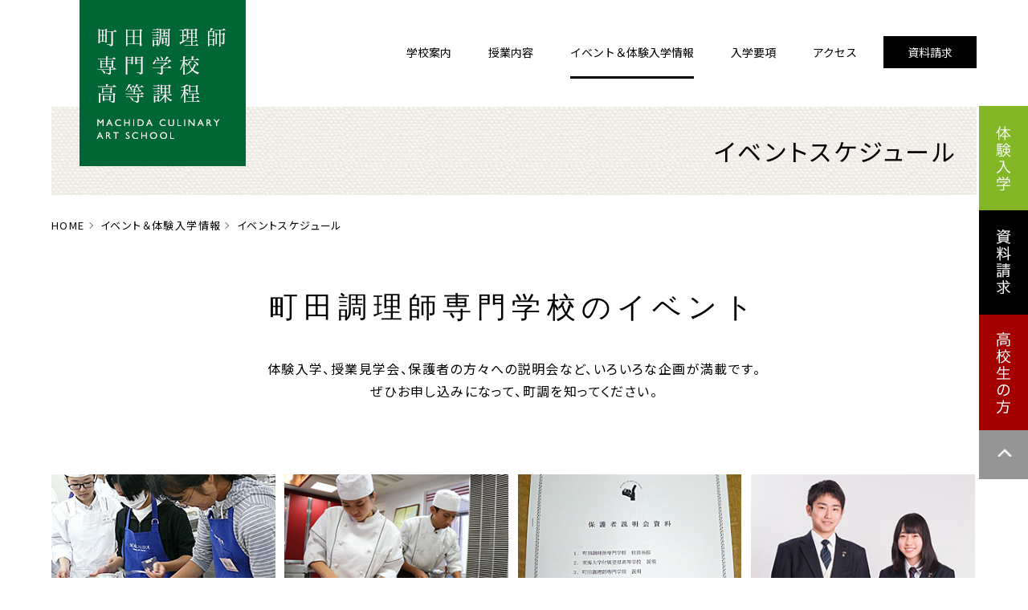

--- FILE ---
content_type: text/html; charset=UTF-8
request_url: https://www.enomoto.ac.jp/koutou/events/
body_size: 4079
content:
<!doctype html>
<html lang="ja">
<head>
<!-- Google Tag Manager -->
<script>(function(w,d,s,l,i){w[l]=w[l]||[];w[l].push({'gtm.start':
new Date().getTime(),event:'gtm.js'});var f=d.getElementsByTagName(s)[0],
j=d.createElement(s),dl=l!='datalayer'?'&l='+l:'';j.async=true;j.src=
'https://www.googletagmanager.com/gtm.js?id='+i+dl;f.parentNode.insertBefore(j,f);
})(window,document,'script','datalayer','GTM-KRG3PN38');</script>
<!-- End Google Tag Manager -->
<meta charset="UTF-8">
<meta name="viewport" content="width=device-width">
<title>イベントスケジュール｜町田調理師専門学校高等課程</title>
<meta name="keywords" content="体験,見学,イベント,料理,調理,調理師専門学校,高等課程" />
<meta name="description" content="町田調理師専門学校高等課程の「イベントスケジュール」ページ。イベント・体験入学の内容をご案内します。実習や授業を実際に体験することが出来ます。町田調理師専門学校高等課程は【全日：3年制】の高等専修学校。調理師免許、東海大学付属望星高等学校卒業資格を取得できます。" />
<meta name="author" content="学校法人榎本学園">
<meta property="og:url" content="https://www.enomoto.ac.jp/koutou/" />
<meta property="og:title" content="町田調理師専門学校高等課程" />
<meta property="og:description" content="町田調理師専門学校高等課程は【全日：3年制】の高等専修学校。調理師免許、東海大学付属望星高等学校卒業資格を取得できます。体験入学+イベント+授業見学会を開催していますので、お気軽にお問合せ・ご来校下さい。" />
<meta property="og:image" content="https://www.enomoto.ac.jp/koutou/img/common/ogimage.jpg" />
<meta property="og:type" content="website" />
<meta property="og:site_name" content="町田調理師専門学校高等課程" />
<link rel="icon" href="/koutou/favicon.ico">
<link rel="stylesheet" media="all" href="/koutou/css/style.css?202505">
<link rel="stylesheet" href="//fonts.googleapis.com/css?family=Noto+Serif:400,700">
<link rel="stylesheet" href="//fonts.googleapis.com/earlyaccess/notosansjp.css">
<link rel="stylesheet" href="//maxcdn.bootstrapcdn.com/font-awesome/4.5.0/css/font-awesome.min.css">
<script src="/js/ga.js"></script>
</head>

<body id="events">
<!-- Google Tag Manager (noscript) -->
<noscript><iframe src="https://www.googletagmanager.com/ns.html?id=GTM-KRG3PN38"
height="0" width="0" style="display:none;visibility:hidden"></iframe></noscript>
<!-- End Google Tag Manager (noscript) -->

<header id="header">
<div id="headerWrap">
<h1><a href="/koutou/"><img src="/koutou/img/common/h_logo_pc.png" alt="町田調理師専門学校高等課程" class="pc"><img src="/koutou/img/common/h_logo_sp.png" alt="町田調理師専門学校高等課程" class="sp"></a></h1>
<nav id="mainnav">
<div id="menuWrap"><a id="menu"><span id="menuBtn"></span></a></div>
<div class="panel">
<ul>
<li id="menuSchool"><a href="/koutou/school/" class="pc"><span>学校案内</span></a><span class="menuParent sp">学校案内</span>
    <ul class="menuChild ">
    <li><a href="/koutou/school/">校長あいさつ</a></li>
    <li><a href="/koutou/school/feature.html">本校の特色</a></li>
    <li><a href="/koutou/school/schedule.html">年間スケジュール</a></li>
    <li><a href="/koutou/school/club.html">部活動</a></li>
    <li><a href="/koutou/school/equipment.html">施設・設備</a></li>
    </ul>
</li>
<li id="menuPractice"><a href="/koutou/practice/" class="pc"><span>授業内容</span></a><span class="menuParent sp">授業内容</span>
    <ul class="menuChild">
    <li><a href="/koutou/practice/">授業内容</a></li>
    <li><a href="/koutou/practice/job.html">資格・進路について</a></li>
    </ul>
</li>
<li id="menuEvents"><a href="/koutou/events/" class="pc"><span>イベント＆体験入学情報</span></a><span class="menuParent sp">イベント＆体験入学情報</span>
    <ul class="menuChild">
    <li><a href="/koutou/events/">イベントスケジュール</a></li>
    <li><a href="/koutou/events/experience.html">体験入学</a></li>
    <li><a href="/koutou/events/visit.html">授業見学会</a></li>
    <li><a href="/koutou/events/guardian.html">保護者向け学校説明会</a></li>
    <li><a href="/koutou/events/form.html">各種イベント申し込み</a></li>
    </ul>
</li>
<li id="menuAdmission"><a href="/koutou/admission/" class="pc"><span>入学要項</span></a><span class="menuParent sp">入学要項</span>
    <ul class="menuChild">
    <li><a href="/koutou/admission/">入学要項</a></li>
    <li><a href="/koutou/admission/graduate.html">出身校一覧</a></li>
    </ul>
</li>
<li id="menuAccess"><a href="/koutou/access/"><span>アクセス</span></a></li>
<li id="menuRequest"><a href="/koutou/request/"><span>資料請求</span></a></li>
</ul>
</div>
</nav>
</div>
</header>

<div class="contents">
<div class="inner">
<div class="pageTitle">
<h1>イベントスケジュール</h1>
</div><!--/.pageTitle-->
<div id="breadCrumb">
<ul>
<li><a href="/koutou/">HOME</a></li>
<li>イベント＆体験入学情報</li>
<li>イベントスケジュール </li>
</ul>
</div><!--/.pageTitle-->

<section class="lead">
<h2 class="hd02">町田調理師専門学校のイベント</h2>
<p>体験入学、授業見学会、保護者の方々への説明会など、いろいろな企画が満載です。<br>
ぜひお申し込みになって、町調を知ってください。</p>
</section>

<section class="guideOthers">
<ul class="col4-2 cf scale">
<li><a href="/koutou/events/experience.html">
<dl>
<dt><img src="../img/events/guide_experience.jpg" alt="体験入学"></dt>
<dd>
<p class="txt01">体験入学</p>
<p>デモンストレーションや調理実習、校内見学ツアー、学校概要説明など多彩な内容を通じ1日で町調がお分かりいただけます。</p>
</dd>
</dl>
</a></li>
<li><a href="/koutou/events/visit.html">
<dl>
<dt><img src="../img/events/guide_visit.jpg" alt="授業見学会"></dt>
<dd>
<p class="txt01">授業見学会</p>
<p>授業見学会では普段行われている調理実習をご覧いただきます。</p>
</dd>
</dl>
</a></li>
<li><a href="/koutou/events/guardian.html">
<dl>
<dt><img src="../img/events/guide_guardian.jpg" alt="保護者向け学校説明会"></dt>
<dd>
<p class="txt01">保護者向け学校説明会</p>
<p>本校の指導方針、入学方法、学費等に関する説明の他、調理実習の基本的な考え方を模擬授業と共にご覧いただきます。</p>
</dd>
</dl>
</a></li>
<li><a href="/koutou/events/form.html">
<dl>
<dt><img src="../img/events/guide_form.jpg" alt="各種イベント申し込み"></dt>
<dd>
<p class="txt01">各種イベント申し込み</p>
<p>イベントの申し込みは、電話またはこちらのフォームから受け付けております。</p>
</dd>
</dl>
</a></li>
</ul>
</section>
    
<div class="eventend2">
<p>今年度のイベントはすべて終了しました。<br>たくさんの方にご参加頂き、<br class="sp">ありがとうございました。<br>個別での学校見学、入学相談等は<br class="sp">随時受け付けておりますので、<br>お気軽にお問い合わせ下さい。</p> 
<img src="../img/events/thanks.png" alt="ありがとうございました" class="thanksillust"/> </div>
<p class="entrybtn"><a href="/koutou/inquiry/">お問い合わせはこちら <i class="fa fa-angle-right" aria-hidden="true"></i></a></p>
<br>
</div>

</div><!--/.contents-->

<div id="ctaPC" class="pc">
<ul>
<li><a href="/koutou/events/experience.html"><img src="/koutou/img/common/cta_btn01.png" alt="体験入学"></a></li>
<li><a href="/koutou/request/"><img src="/koutou/img/common/cta_btn02.png" alt="資料請求"></a></li>
<li><a href="/cyouri/"><img src="/koutou/img/common/cta_btn04.png" alt="高校生の方"></a></li>
<li><a href="#"><img src="/koutou/img/common/cta_btn03.png" alt="ページ上部へ"></a></li>
</ul>

</div><!--/#ctaPC-->

<footer id="footer">
<div id="footerContact">
<h3>お問い合わせフォーム</h3>
<p class="txt">
資料のご請求、またはご不明な点などございましたら、以下よりお気軽にお問い合わせください。</p>
<ul class="btn01 clear">
<li><a href="/koutou/request/">資料のご請求はこちら</a></li>
<li><a href="/koutou/inquiry/">お問い合わせはこちら</a></li>
</ul>
</div><!--/#footerContact-->

<div class="box01">
<div class="inner clear">
<div id="footerSitemap">
<h3>Site Map</h3>
<div class="pc cf hoverline">
<ul class="clear">
<li><a href="/koutou/ginou/">技能連携とは</a></li>
<li><a href="/koutou/school/">学校案内</a></li>
<li><a href="/koutou/events/">イベント＆体験入学情報</a></li>
<li><a href="/koutou/admission/">入学要項</a></li>
<li><a href="/koutou/access/">アクセス</a></li>
</ul>
<ul>
<li><a href="/koutou/practice/">授業内容</a></li>
<li><a href="/koutou/practice/job.html">資格・進路について</a></li>
<li><a href="/koutou/interview/">インタビュー</a></li>
<li><a href="/info/koutou/">BLOG&amp;NEWS</a></li>
<li><a href="/koutou/offer/">求人票</a></li>
</ul>
<ul>
<li><a href="/koutou/request/">資料請求</a></li>
<li><a href="/koutou/inquiry/">お問い合わせ</a></li>
<li><a href="/koutou/sitemap/">サイトマップ</a></li>
<li><a href="/koutou/privacy/">プライバシーポリシー</a></li>
</ul>
</div><!--/.pc-->

<div class="sp cf">
<ul class="clear">
<li><a href="/koutou/ginou/">技能連携とは</a></li>
<li><a href="/koutou/school/">学校案内</a></li>
<li><a href="/koutou/events/">イベント＆体験入学情報</a></li>
<li><a href="/koutou/admission/">入学要項</a></li>
<li><a href="/koutou/access/">アクセス</a></li>
<li><a href="/koutou/practice/">授業内容</a></li>
<li><a href="/koutou/practice/job.html">資格・進路について</a></li>
</ul>
<ul>
<li><a href="/koutou/interview/">インタビュー</a></li>
<li><a href="/info/koutou/">BLOG&amp;NEWS</a></li>
<li><a href="/koutou/offer/">求人票</a></li>
<li><a href="/koutou/access/">資料請求</a></li>
<li><a href="/koutou/inquiry/">お問い合わせ</a></li>
<li><a href="/koutou/sitemap/">サイトマップ</a></li>
<li><a href="/koutou/privacy/">プライバシーポリシー</a></li>
</ul>
</div><!--/.sp-->

</div><!--/#sitemap-->

<div id="footerAddress">
<p class="title01">学校法人 榎本学園</p>
<h3 class="title02"><a href="//www.enomoto.ac.jp/koutou/">町田調理師専門学校<br>高等課程</a></h3>
<p class="txt">
〒194-0021<br class="pc">
東京都町田市中町2-8-8<br>
TEL 042-724-6601<br>
FAX 042-724-6602
</p>
<ul class="sns clear">
<li><a href="//www.instagram.com/chouri.koto/" target="_blank"><img src="/img/common/icn_instagram.png" alt="Instagram"></a></li>
<li><a href="//twitter.com/chourikoto" target="_blank"><img src="/img/common/icn_twitter.png" alt="Twitter"></a></li>
<li><a href="//www.youtube.com/channel/UCrHPJVtwOyrKvDo1xqhDOjQ" target="_blank"><img src="/img/common/icn_youtube.png" alt="YouTube"></a></li>
</ul>
<div class="qr"><p><img src="/koutou/img/common/qr.png" alt="QRコード"></p>
</div>
</div>
</div><!--/inner-->
</div><!--/.box01-->

<div class="box02 hoverline">
<ul class="clear">
<li><a href="//www.enomoto.ac.jp/">学校法人榎本学園</a></li>
<li><a href="//www.enomoto.ac.jp/cyouri/">町田調理師専門学校</a></li>
<li><a href="//www.enomoto.ac.jp/fukushi/">町田福祉保育専門学校</a></li>
<li><a href="//www.enomoto.ac.jp/biyou/">町田美容専門学校</a></li>
<li><a href="//www.enomoto.ac.jp/seika/">町田製菓専門学校</a></li>
<li><a href="//www.enomoto.ac.jp/biyoukoutou/">町田美容専門学校（高等課程）</a></li>
</ul>
</div><!--/.box02-->

<div id="copyright">
<p>
Copyright (C) <script type="text/javascript">document.write(new Date().getFullYear())</script> Enomoto Gakuen All Rights Reserved.<br>
<a href="//www.enomoto.ac.jp/koutou/">一流の料理人を目指すなら「町田調理師専門学校高等課程」</a>
</p>
</div>

<div id="ctaSP" class="sp">
<ul>
<li><a href="/koutou/events/experience.html"><img src="/koutou/img/common/cta_btn01_sp.png" alt="体験入学"></a></li>
<li><a href="/koutou/request/"><img src="/koutou/img/common/cta_btn02_sp.png" alt="資料請求"></a></li>
<li><a href="/cyouri/"><img src="/koutou/img/common/cta_btn04_sp.png" alt="高校生の方"></a></li>
</ul>
</div><!--/#ctaSP-->

</footer>  

<script src="https://ajax.googleapis.com/ajax/libs/jquery/1.11.1/jquery.min.js"></script>
<script src="/js/script.js"></script>
<script src="/js/heightline.js"></script>
</body>
</html>

--- FILE ---
content_type: text/css
request_url: https://www.enomoto.ac.jp/koutou/css/style.css?202505
body_size: -6
content:
@import url(common.css);
@import url(common_sp.css);
@import url(page.css);
@import url(page_sp.css);


--- FILE ---
content_type: text/css
request_url: https://www.enomoto.ac.jp/koutou/css/common.css
body_size: 5095
content:
@import url(//fonts.googleapis.com/earlyaccess/notosansjp.css);

/* リセット
------------------------------------------------------------*/
html, body, div, span, applet, object, iframe,
h1, h2, h3, h4, h5, h6, p, blockquote, pre,
a, abbr, acronym, address, big, cite, code,
del, dfn, em, font, img, ins, kbd, q, s, samip,
small, strike, strong, sub, sup, tt, var,
b, u, i, center,
dl, dt, dd, ol, ul, li,
fieldset, form, label, legend {
	margin: 0;
	padding: 0;
	border: 0;
	outline: 0;
	font-size: 100%;
	vertical-align: baseline;
	zoom: 1;
	-webkit-margin-start:0;
}
address,caption,cite,code,dfn,em,strong,th,var{font-style:normal;}
ul{list-style:none;}
table{border-collapse:collapse;border-spacing:0;}
caption,th{text-align:left;}
q:before,q:after{content:'';}
object,embed{vertical-align:top;}
legend{display:none;}
h1,h2,h3,h4,h5,h6{font-size:100%;font-weight:normal;}
img,abbr,acronym,fieldset{border:0;}

html {
	font-size:62.5%;
}
body{
	font-family:century gothic, 'Avenir-Light', 'Noto Sans JP', Arial, Verdana, 游ゴシック, YuGothic,'ヒラギノ角ゴ ProN W3', 'Hiragino Kaku Gothic ProN', メイリオ, Meiryo,sans-serif;
	font-weight: 400;
	-webkit-text-size-adjust:100%;
	overflow-x: hidden;
	color: #000;
	background: #fff;
	font-size:10px;
	font-size:1.0rem;
}


a{
	color: #000;
	text-decoration: none;
	-webkit-tap-highlight-color:rgba(0,0,0,0);
  	opacity: 1;
  	filter: alpha(opacity=100);
  	-ms-filter: "alpha(opacity=100)";
}


a:hover {
	color:#666;
}

a:active, a:focus,input:active, input:focus{
	outline:0;
}

a:hover img{
  	opacity: 0.8;
  	filter: alpha(opacity=80);
  	-ms-filter: "alpha(opacity=80)";
	
}

img {
	max-width:100%;
	vertical-align:bottom;
    -webkit-backface-visibility: hidden;
    image-rendering: -webkit-optimize-contrast;
}


@media only screen and  (min-width: 768px) {
/* ホバー時 画像拡大
-------------------------------------------------- */
.scale li{
    display: inline-block;
}
.scale li a {
    display: block;
    height: auto;
    overflow: hidden;
}

.scale dt {
    display: block;
    height: auto;
    overflow: hidden;
}

.scale img {
      transition: 0.5s;

}
.scale a:hover img {
    transform: scale(1.1, 1.1);
    -webkit-transform: scale(1.1, 1.1);
    -moz-transform: scale(1.1, 1.1);
    -o-transform: scale(1.1, 1.1);
    -ms-transform: scale(1.1, 1.1);
	overflow: hidden;
}


/* ホバー時 左からライン
-------------------------------------------------- */
.hoverline a {
    position: relative;
    display: inline-block;
}
.hoverline a:before {
    content: "";
    position: absolute;
    display: block;
    background-color: #777;
    width: 0;
    height: 1px;
    bottom: -4px;
    left: 0;
    -webkit-transition: .3s ease 0s;
    transition: .3s ease 0s;
}
.hoverline a:hover {
    text-decoration: none;
}
.hoverline a:hover:before {
    width: 100%;
}

/* ホバー時 左からライン（カラー）
-------------------------------------------------- */
.hoverline_color a {
    position: relative;
    display: inline-block;
	color:#cc0000;
}
.hoverline_color a:before {
    content: "";
    position: absolute;
    display: block;
    background-color: #cc0000;
    width: 0;
    height: 1px;
    bottom: -4px;
    left: 0;
    -webkit-transition: .3s ease 0s;
    transition: .3s ease 0s;
}
.hoverline_color a:hover {
    text-decoration: none;
}
.hoverline_color a:hover:before {
    width: 100%;
}

/*ボタン類
------------------------------------------------------------*/
.viewmore {
	text-align:center;
}

.viewmore a{
	margin:30px auto 0 auto;
	display:inline-block;
	width: 180px;
    height: 50px;
	line-height: 50px;
	border:1px solid #cccccc;
	position:relative;
	letter-spacing:2px;
	font-size:17px;
	text-align: center;
	z-index: 10;
}

.viewmore a:before {
    content: "";
    position: absolute;
    display: block;
    background-color: #191919;
    width: 0;
    top: 0;
    bottom: 0;
    -webkit-transition: .4s ease 0s;
    transition: .4s ease 0s;
    z-index: -1;
}
	
.viewmore a:hover {
    color: #fff;
    text-decoration: none;
}
.viewmore a:hover:before {
    width: 100%;
}
	
/* pickupアイコン */
.col4-1 .triangle {
    position: relative;
}

.col4-1 .triangle::before {
    content: "";
    top: 0;
    right: 0;
    border-bottom: 5em solid transparent;
    border-right: 5em solid #fff462; /* ラベルの色はここで変更 */
    position: absolute;
    z-index: 10;
}
.col4-1 .triangle::after {
    content: "PICKUP";
    display: block;
    top: 18px;
    transform: rotate(45deg);
    color: #000; /* 文字色はここで変更 */
    right: 0;
    position: absolute;
    z-index: 11;
	font-size:12px;
	font-weight:bold;
}

.col3-1 .triangle {
    position: relative;
}

.col3-1 .triangle::before {
    content: "";
    top: 0;
    right: 0;
    border-bottom: 7em solid transparent;
    border-right: 7em solid #fff462; 
    position: absolute;
    z-index: 10;
}
.col3-1 .triangle::after {
    content: "PICKUP";
    display: block;
    top: 18px;
    transform: rotate(45deg);
    color: #000;
    right: 0;
    position: absolute;
    z-index: 11;
	font-size:12px;
	font-weight:bold;
}
	
}


/*文字体裁
------------------------------------------------------------*/

#header, #footer, .cts {
	font-size:14px;
	font-size:1.4rem;
}

.center {
	text-align:center;
}
.right{
	text-align:right;
}
.bold {
	font-weight:400;
}
.underline {
	text-decoration:underline !important;
}

.bold600 {
	font-family:century gothic, 'Avenir-Light', sans-serif;
	font-weight:600;
}

img {
	width:100%;
}

/* ヘッダー
------------------------------------------------------------*/
#header{
	text-align: center;
}


#mainnav a{
	color: #000;
}

/* フッター
------------------------------------------------------------*/
#footerAddress a {
	color:#fff;
}

/* clear設定
-------------------------------------------------- */
.clear:after,
.cf:after,
.topPoint dl,
.eventList dl,
.blogList dl,
.guideDivision dl {
		content:" ";
		display:block;
		clear:both;
}

/*見出し
------------------------------------------------------------*/
.hd01 {
	line-height:1.5em;
	background:url(../img/common/line_blak.gif) no-repeat top center;
	padding:22px 0 40px;
	text-align:center;
	font-size:28px;
	letter-spacing:0.2em;
	font-family: 'Noto Serif', serif;
	font-weight:500;
	
}


/*---------------- 
  アキ調整など
 -----------------*/
.top05{margin-top:5px!important;}
.top10{margin-top:10px!important;}
.top20{margin-top:20px;}
.top30{margin-top:30px;}
.top40{margin-top:40px;}
.top50{margin-top:50px;}
.top60{margin-top:60px;}
.under60{margin-bottom:60px;}
.under50{margin-bottom:50px;}
.under20{margin-bottom:20px;}
.top0{padding-top:0!important;margin-top:0!important;}
.under0{padding-bottom:0!important;margin-bottom:0!important;}
.ltsp0{letter-spacing:0em;}
.mtop0{margin-top:0!important;}


/*---------------- 
  各校共通カラー
 -----------------*/
.red {color:#F00!important;}
.red2 {color:#C00!important;}
.darkred {color:#a30000;}
.black {color:#333;}
.blue {color:#0092af;}
.darkblue {color:#00569a;}
.orange {color:#ec6000;}
.purple{color:#9a408c;}
.brown{color:#6a3906;}
.white{color:#fff;}

@media print, screen and (min-width: 960px){
.sp {
	display:none;
}

.pc {
	display:block;
}
	
.pccenter {
	text-align: center;
}
.pcright {
	text-align: right;
}

.pctop0{margin-top:0;padding-top:0px;}
.pctop60{padding-top:60px;}
.pctop80{padding-top:80px;}
.pcmtop20{margin-top:10px;}
.pcmtop20{margin-top:20px;}
.pcmtop30{margin-top:30px;}
.pcmtop40{margin-top:40px;}
.pcmtop50{margin-top:50px;}
.pcmtop60{margin-top:60px;}
.pcunder0{padding-bottom:0!important;margin-bottom:0!important;}
.pcunder20{margin-bottom:20px!important;}
.pcunder30{margin-bottom:30px;}
.pcunder40{margin-bottom:40px;}
.pcunder50{margin-bottom:50px;}
.pcunder60{margin-bottom:60px;}
    

#header {
	position:absolute;
	height:133px;
	top:0;
	width:100%;
}

.inner, #headerWrap {
	width:90%;
	max-width:1240px;
	min-width:980px;
	margin:0 auto;
}
	
.inner2 {
	width:960px;
	margin:0 auto;
}

.inner3 {
	max-width:840px;
	margin:0 auto;
}
	
.inner4 {
	max-width:1040px;
	margin:0 auto;
}	

.inner5 {
	max-width:1140px;
	margin:0 auto;
}	
    
.contents {
	padding-top:133px;
	font-size:14px;
	font-size:1.4rem;
	letter-spacing: 0.1em;
	line-height:1.8em;
	font-feature-settings:"palt";
}
	
.contents section {
	padding:50px 0 40px;
}
	
.contents section.lead {
	text-align:center;
	font-size:16px;
	font-size:1.6rem;
	padding:60px 5% 0 5%;
}

	
.contents section.lead p{
	line-height:1.8em;
}
	
#header h1, #headerLogo {
	float:left;
	width:21%;
	max-width:270px;
}

#header h1 img, #headerLogo img {
	width:207px;
	float:right;
}

#mainnav {
	float:right;
	margin-top:55px;
	position: relative;
	z-index:9999;
}
a#menu{
	display:none;
}	

.panel{
	display:block !important;
}

#mainnav li{
	float: left;
	margin: 0;
	padding: 0 23px;
	text-align: left;
	height:60px;
}
	

#mainnav li span {
	padding-bottom:20px;
}

#mainnav  li#menuRequest {
	margin-top:-10px;
	padding:0 0 0 10px;
}

#menuRequest a {
	color:#fff;
	background:#000;
	padding:10px 30px;
	transition:.3s;
}
	
#mainnav li#menuRequest a:hover {
	background:#333;
	text-decoration:none;
	transition:.3s;
}

#mainnav li a {
    position: relative;
    display: inline-block;
}
#mainnav li a:before {
    content: "";
    position: absolute;
    display: block;
    background-color: #000;
    width: 0;
    height: 3px;
    bottom: -22px;
    left: 0;
    -webkit-transition: .3s ease 0s;
    transition: .3s ease 0s;
}
#mainnav li a:hover {
    text-decoration: none;
}

#mainnav li#menuRequest a:before {
    background-color: #fff;
}

#mainnav li a:hover:before {
    width: 100%;
}
	

#mainnav li ul{
	list-style: none;
	position: absolute;
	top: 100%;
	left: 0;
	margin: 0;
	padding: 0;
}
#mainnav li:last-child ul{
	left: -100%;
	width: 100%
}
	
#mainnav li ul{
	width:900px;
	background:#fff;
}	

#mainnav li ul li{
	padding:0 0 0 20px;
	overflow: hidden;
	width: 230px;
	height: 0;
	-moz-transition: .2s;
	-webkit-transition: .2s;
	-o-transition: .2s;
	-ms-transition: .2s;
	transition: .2s;
}

#mainnav li ul li a {
    position: relative;
    display: inline-block;
	text-align: left;
	padding: 5px 0px;
	line-height:1.5em;	
}
#mainnav li ul li a:before {
    content: "";
    position: absolute;
    display: block;
    background-color: #000;
    width: 0;
    height: 3px;
    bottom: -5px;
    left: 0;
    -webkit-transition: .3s ease 0s;
    transition: .3s ease 0s;
}
#mainnav li ul li a:hover {
    text-decoration: none;
}

#mainnav li ul li a:hover:before {
    width: 100%;
}
	
	
#mainnav > li:hover > a{
	border-radius: 3px 3px 0 0;
}
#mainnav li:hover ul li{
	overflow: visible;
	height: 68px;
}
#mainnav li:hover ul li:first-child{
	border-top: 0;
}
#mainnav li:hover ul li:last-child{
	border-bottom: 0;
}
#mainnav li:hover ul li:last-child a{
	border-radius: 0 0 3px 3px;
}

#top #menuTop span,
#school #menuSchool span,
#practice #menuPractice span,
#events #menuEvents span,
#admission #menuAdmission span,
#access #menuAccess span{
border-bottom:3px solid #000;
}
	
#top #menuTop span a:before,
#school #menuSchool span a:before,
#practice #menuPractice span a:before,
#events #menuEvents span a:before,
#admission #menuAdmission span a:before,
#access #menuAccess span a:before {
background:none;
}
	

#top #menuTop span a:hover:before,
#school #menuSchool span a:hover:before,
#practice #menuPractice span a:hover:before,
#events #menuEvents span a:hover:before,
#admission #menuAdmission span a:hover:before,
#access #menuAccess span a:hover:before {
background:none;
}
	

/*フッター*/
#footerContact {
	padding:90px 0 125px;
	text-align:center;
	background:url(../img/common/contact_bg.jpg) no-repeat top center;
	background-size:100% auto;
	color:#000;
	margin-top:30px;
}

#footerContact h3 {
	font-size:30px;
	font-size:3rem;
	font-weight:500;
	text-shadow: 
        white 1px 1px 0, white -1px -1px 0,/*右下、左上*/
        white -1px 1px 0, white 1px -1px 0,/*右上、左下*/
        white 0px 1px 0, white  0-1px 0,/*右、左*/
        white -1px 0 0, white 1px 0 0;/*上、下*/
}

#footerContact .txt {
	padding:20px 0 40px;
	font-weight:500;
	text-shadow: 
        white 1px 1px 0, white -1px -1px 0,/*右下、左上*/
        white -1px 1px 0, white 1px -1px 0,/*右上、左下*/
        white 0px 1px 0, white  0-1px 0,/*右、左*/
        white -1px 0 0, white 1px 0 0;/*上、下*/
}
	
#footerContact .btn01 {
	width:550px;
	margin:0 auto;
}

#footerContact .btn01 li {
	width:50%;
	float:left;
}
#footerContact a {
	display:block;
	background:#000;
	width:90%;
	line-height:56px;
	color:#fff;
	margin-left:5%;
	font-size:17px;
	font-size:1.7rem;
	transition:.3s;
}

#footerContact a:hover {
	background:#333;
	text-decoration:none;
	transition:.3s;
	/*letter-spacing: 2px;*/
}

#footer .box01 {
	background:url(../img/common/footer_bg.png) no-repeat;
	background-size:100% 100%;
}

#footer .box01 .inner {
	background:#fff;
}
#footerSitemap {
	width:65%;
	float:left;
	background:#fff;
}

#footerSitemap ul {
	float:left;
	width:33%;
}
#footerSitemap ul li{
	padding-bottom:10px;
}

#footerAddress {
	width:34%;
	float:right;
	color:#fff;
	position:relative;
	background:#000;
}

#footerSitemap h3 {
	padding:60px 0 20px;
	font-size:28px;
	font-size:2.8rem;
	font-family: 'Noto Serif', serif;
}
#footerAddress .title01 {
	padding-top:40px;
}

#footerAddress .title01,
#footerAddress .title02,
#footerAddress .txt,
#footerAddress .sns {
	margin-left:40px;
}

#footerAddress .txt {
	line-height:1.5em;
}

#footerAddress .sns li {
	display:inline-block;
	float:left;
	padding:20px 20px 60px 0;
}

#footerAddress .title01 {
}

#footerAddress h3 {
	font-size:28px;
	font-size:2.8rem;
	font-weight:400;
	padding-bottom:15px;
	line-height:1.3em;
	margin-top:5px;
}
#footerAddress .qr {
	position:absolute;
	bottom:50px;
	right:0px;
}
.box02 {
	background:#F7F7F7;
	text-align:center;
	padding:35px 0;
}
.box02 li {
	display:inline;
	padding:30px;
}

#copyright {
	padding:30px 0;
	line-height:2em;
	text-align:center;
}

#ctaPC {
	width:61px;
	position:fixed;
	top:132px;
	right:0;
	z-index:100;
	line-height: 0;
}



/*列組
------------------------------------------------------------*/


/*col4-1*/
.col4-1>li{
	width:24.2%;
	float:left;
	margin-left:1%;
}
.col4-1>li:first-child {
	margin-left:0;
}

/*col4-2*/
.col4-2>li{
	width:24.2%;
	float:left;
	margin-left:1%;
}
.col4-2>li:first-child {
	margin-left:0;
}
/*col2-1*/
.col2-1>li{
	width:48.5%;
	float:left;
	margin-left:3%;
}
.col2-1>li:nth-child(odd) {
	margin-left:0;
	clear:both;
}
/*col3-1*/
.col3-1>li {
	float:left;
	width:32%;
	margin-left:2%;
}

.col3-1>li:first-child,
.col3-1>li:nth-child(3n+1) {
	margin-left:0px;
}

}



/*ページタイトル、見出し
------------------------------------------------------------*/
.pageTitle {
	letter-spacing: 0.1em;
	font-size:30px;
	line-height:110px;
	text-align:right;
	background:url(../img/common/bg_color02.jpg) repeat top center;
	padding:0 25px;
}

.hd02 {
	font-size:36px;
	font-size:3.6rem;
	line-height:1.6em;
	text-align:center;
	font-family: 'Noto Serif', serif;
	font-weight:500;
	padding-bottom:35px;
	letter-spacing: 0.2em
}

.hd02.fontSmall {
	font-size:30px;
}

.hd03 {
	display:inline-block;
	padding:14px 0 16px;
	line-height:1.1em;
	background:url(../img/common/line_blak.gif) no-repeat top center;
	background-size:100% 2px;
	font-size:20px;
	letter-spacing: 0.05em
}

.hd03 span.sml{
	display:block;
	font-size:16px;
    margin-bottom:7px;
}


.hd04 {
	font-size:19px;
	font-weight:500;
	padding:0 0 10px 0;
}

.hd05 {
	display:inline-block;
	padding:14px 0 16px;
	line-height:1.1em;
	background:url(../img/common/line_or.gif) no-repeat top center;
	background-size:100% 2px;
	font-size:17px;
	letter-spacing: 0.05em;
	font-weight:500;
}

.supText,sup {
	font-size: 60%;
	vertical-align: top;
	position: relative;
	top: -0.3em;
}

.subarea{
    position: relative;
}

sub {
	font-size: 60%;
	vertical-align: bottom;
	position: absolute;
	bottom: -0.6em;
    right:-20px;
}


.cap {
	font-size:90%;
	margin-top:0.2em;
}

.FWNormal {
	font-weight:300 !important;
}


/*パンくず
------------------------------------------------------------*/
#breadCrumb {
	padding:25px 0 0 0;
	font-size:13px;
	font-size:1.3rem;
}

#breadCrumb li {
	display:inline-block;
}
#breadCrumb li:after {
	content: "";
    display: inline-block;
    width: 5px;
    height: 5px;
    border-right: 1px solid #666;
    border-top: 1px solid #666;
    -moz-transform: rotate(45deg);
    -webkit-transform: rotate(45deg);
    -o-transform: rotate(45deg);
    -ms-transform: rotate(45deg);
	margin:2px 6px 2px 3px;
}


#breadCrumb li:last-child:after {
	display:none;
}


/*枠*/
.border01 {
	border:4px solid #eee;
	padding:25px;
}

.btn02 a {
	display:block;
	width:280px;
	line-height:58px;
	color:#fff;
	text-align:center;
	background:#AB1E1E;
	font-size:16px;
	font-size:1.6rem;
}


.btn02 a:after {
	content: "";
    display: inline-block;
    width: 7px;
    height: 7px;
    border-right: 2px solid #fff;
    border-top: 2px solid #fff;
    -moz-transform: rotate(45deg);
    -webkit-transform: rotate(45deg);
    -o-transform: rotate(45deg);
    -ms-transform: rotate(45deg);
	margin:2px 0 2px 3px;
}



/*関連リンク*/
.guideOthers .txt01 {
	padding:16px 0 7px;
	font-size:17px;
	font-weight:500;
}

.guideDivision p, .guideOthers p{
	font-size:1em;
}



/*Font Awesome*/
.fa {
  display: inline-block;
  font-family: FontAwesome;
  font-style: normal;
  font-weight: normal;
  line-height: 1;
  -webkit-font-smoothing: antialiased;
  -moz-osx-font-smoothing: grayscale;
}



/* 蛍光ペン*/	
.highlighter {
  background: linear-gradient(transparent 50%, yellow 50%);
}

/* 注意書き*/	
.caution{
  text-align:center;
  line-height:1.8em;
  margin-top:3em;
  font-size:16px;
  font-size:1.6rem;
  font-weight:bold;
  color:#cc0000;
}

.caution2{
	text-align:center;
	line-height:1.8em;
	margin-top:3em;
	font-size:16px;
	font-size:1.6rem;
}

dl.kome{
	margin-top:10px;
	line-height:1.5em;
	font-size:90%;
}
dl.kome dt{
	width:1.5em;
	float:left;
	clear: both;
	margin-bottom:5px;
}

dl.kome dd{
	margin-left:1.7em;
	margin-bottom:5px;
}


dl.kome2{
	margin-top:10px;
	line-height:1.5em;
	font-size:90%;
}
dl.kome2 dt{
	width:2.5em;
	float:left;
	clear: both;
	margin-bottom:5px;
}

dl.kome2 dd{
	margin-left:2.7em;
	margin-bottom:5px;
}


/* 打ち消し線*/	
.line-through {
	text-decoration: line-through;
}

.flL {
	float:left;
}
.flR {
	float:right;
}

a.anchor{
    display: block;
    padding-top: 20px;
    margin-top: -20px;
}	
	

--- FILE ---
content_type: text/css
request_url: https://www.enomoto.ac.jp/koutou/css/common_sp.css
body_size: 2521
content:
@media only screen and (max-width: 959.9px){
.sp {
	display:block;
}
.pc {
	display:none;
}
   
.sptop20{padding-top:20px;}  
.spmtop10{margin-top:10px;}  
.spmtop20{margin-top:20px;}  
.spmtop30{margin-top:30px;}  
.spmtop40{margin-top:40px;}  
.spmtop50{margin-top:50px;}  
.spunder50{padding-bottom:50px;}  
.spunder40{padding-bottom:40px;}  
.spunder30{padding-bottom:30px;}  
.spunder20{padding-bottom:20px;}  
.spunder10{padding-bottom:10px;}  
.spunder0{padding-bottom:0!important;}  
.spleft10{padding-left:10px;}  
.spleft20{padding-left:20px;} 
.spleft30{padding-left:30px;} 
.spright10{padding-right:10px;}  
.spright20{padding-right:20px;} 
.spright30{padding-right:30px;} 
.spcenter{text-align: center;}  

.bigger{font-size:17px;}
    
sup {
	font-size: 80%;
	vertical-align: top;
	position: relative;
	top: -0.3em;
}
    
sub {
	font-size: 80%;
	vertical-align: bottom;
	bottom: 0;
}
    
#header{
	width: 100%;
	z-index: 999;
	background:none;
	transition: .3s;
	text-align:center;
	background-color:#006636;
	padding:0;
	margin:0;
	position:fixed;
}

#header h1, #headerLogo {
	text-align:center !important;
	position: absolute;
	top: 10px;
	z-index:600;
	left: 0;
	right: 0;
	margin: auto;
	width:250px;
}

#header h1 img, #headerLogo img {
	margin:0 auto;
	vertical-align:top;
}
#header h1 .sp,
#headerLogo .sp {
	width:250px;
}

#headerWrap{
	position: relative;
	width: 100%;
	height: 54px;
}

#menu{
	display: inline-block;
	position: relative;
	width: 40px;
	height: 44px;
}

#menuBtn{
	display: block;
	position: absolute;
	top: 60%;
	left: 50%;
	width: 18px;
	height: 2px;
	margin: -1px 0 0 -7px;
	background: #fff;
	transition: .2s;
}

#menuBtn:before, #menuBtn:after{
	display: block;
	content: "";
	position: absolute;
	top: 50%;
	left: 0;
	width: 18px;
	height: 2px;
	background: #fff;
	transition: .3s;
}

#menuBtn:before{
	margin-top: -7px;
}

#menuBtn:after{
	margin-top: 5px;
}

#menu .close{
	background: transparent;
}

#menu .close:before, #menu .close:after{
	margin-top: 0;
}

#menu .close:before{
	transform: rotate(-45deg);
	-webkit-transform: rotate(-45deg);
}

#menu .close:after{
	transform: rotate(-135deg);
	-webkit-transform: rotate(-135deg);
}

.panel{
	width: 100%;
	display: none;
	overflow: hidden;
	position: relative;
	left: 0;
	top: 0;
	z-index: 100;
}

#mainnav{
	position: absolute;
	top: 0;
	width: 100%;
	text-align: right;
	z-index:500;
}

#mainnav ul{
	background: #fff;
	text-align: left;
}

#mainnav li {
	border-bottom: 1px solid #ccc;
}

#mainnav li a,
#mainnav li span.menuParent {
	position: relative;
	display:block;
	padding:12px 20px;
	color: #000;
	font-weight: 400;
}
#mainnav li a.pc {
	display:none;
}

.menuChild {
	display:none;
}
#mainnav li .menuChild li,
#mainnav li ul.menuChild {
	border-bottom:none;
}
#mainnav li .menuChild li a {
	position: relative;
	display:block;
	padding:0 25px 10px 40px;
	color: #000;
	font-weight: 400;
}

#mainnav li .menuChild li:last-child a {
	padding:0 25px 15px 40px;
}

.cts {
	padding-top:50px;
}

.contents {
	padding-top:54px;
}

.contents {
	font-size:1.3rem;
}
/*footer*/
#footer {
	font-size:1.2rem;
}
#footerContact {
	padding:30px 10px;
	background:url(../img/common/contact_bg.jpg) no-repeat top center;
	background-size:120% auto;
	color:#000;
}

#footerContact h3 {
	font-size:18px;
	font-size:1.8rem;
	font-weight:500;
	text-shadow: 
        white 1px 1px 0, white -1px -1px 0,/*右下、左上*/
        white -1px 1px 0, white 1px -1px 0,/*右上、左下*/
        white 0px 1px 0, white  0-1px 0,/*右、左*/
        white -1px 0 0, white 1px 0 0;/*上、下*/
}

#footerContact .txt {
	padding:10px 0 20px;
	font-weight:500;
	text-shadow: 
        white 1px 1px 0, white -1px -1px 0,/*右下、左上*/
        white -1px 1px 0, white 1px -1px 0,/*右上、左下*/
        white 0px 1px 0, white  0-1px 0,/*右、左*/
        white -1px 0 0, white 1px 0 0;/*上、下*/
}

#footerContact .btn01 li {
	width:50%;
	float:left;
}

#footerContact .btn01 {
	width:100%;
	margin:0 auto;
}

#footerContact .btn01 li {
	width:50%;
	float:left;
}
	
#footerContact a {
	display:block;
	background:#000;
	width:95%;
	line-height:45px;
	color:#fff;
	font-size:1.3rem;
	transition:.3s;
	text-align:center;
}

#footerContact a:hover {
	background:#333;
	text-decoration:none;
	transition:.3s;
	letter-spacing: 2px;
}	
	
	
	
#footerSitemap {
		padding:25px 10px;
}

#footerSitemap ul {
	float:left;
	width:50%;
	padding:5px 0;
}

#footerSitemap li {
	padding:5px 0;
}

#footerSitemap h3 {
	display:none;
}
#footerAddress {
	color:#fff;
	position:relative;
	background:#000;
	text-align:center;
	padding:20px;
	overflow:hidden;
}

#footerAddress .title01 {
	padding:20px;
}

#footerAddress .sns {
	position: relative;
	left: 50%; 
	float: left;
}


#footerAddress .sns li {
	display:inline-block;
	float:left;
	padding:10px;
	position: relative;
	left: -50%;
}


#footerAddress .title01 {
	display:none;
}

#footerAddress h3 {
	font-size:17px;
	font-size:1.7rem;
	font-weight:400;
	padding-bottom:5px;
}
#footerAddress h3 br{
	display:none;
}
	
#footerAddress .qr {
	display:none;
}
.box02 {
	background:#F7F7F7;
	padding:20px 0px;
}
.box02 li {
	width:50%;
	float:left;
	text-align:center;
	padding:5px 0;
}
/*.box02 li:first-child {
	width:100%;
}*/

#copyright {
	padding:20px 10px 80px 10px;
	text-align:center;
	font-size:12px;
	font-size:1.2rem;
}
#ctaSP {
	position:fixed;
	bottom:0;
	width:100%;
	z-index: 888;
	

}

/* 固定ナビ３つの場合
-------------------------*/	
#ctaSP li {
	float:left;
	width:33%;
	background:#000;
	text-align:center;
}
#ctaSP li:first-child {
	background:#84b726;
	width:34%;	
}
	
	#ctaSP li:last-child {
	background:#A40000;
}

	
/* 固定ナビ２つの場合
------------
#ctaSP li {
	float:left;
	width:50%;
	background:#000;
	text-align:center;
}
#ctaSP li:first-child {
	background:#A40000;
}
-------------*/
	
#ctaSP li img {
	height:60px;
	width:auto;
}

section {
	padding:25px 10px;

}

section.lead {
	padding:25px 10px 0 10px;
	line-height:1.8em;
}

.hd01, .topPoint .hd01 {
	line-height:1.4em;
	background:url(../img/common/line_blak.gif) no-repeat top center;
	padding:15px 0 25px;
	text-align:center;
	font-size:1.7rem;
	letter-spacing:0.1em;
	font-family: 'Noto Serif', serif;
	font-weight:500;
}

#top .hd01 {
	font-size:1.6rem;
}

.viewmore {
	text-align:center;
}

.viewmore a {
	margin:20px auto 0 auto;
	display:inline-block;
	width: 180px;
    height: 50px;
	line-height: 50px;
	border:1px solid #ccc;
	position:relative;
	letter-spacing:2px;
	font-size:14px;
	text-align: center;
	z-index: 10;
}
	
.viewmore a:hover {
    color: #fff;
    text-decoration: none;
	background-color: #191919;
}

.btn02 a {
	width:100%;
}

/*col4-2*/
.col4-2 li{
	width:48.5%;
	float:left;
	margin-left:3%;
}
.col4-2 li:nth-child(1),
.col4-2 li:nth-child(3) {
	margin-left:0;
	clear:both;
}

.col4-2 li:nth-child(1),
.col4-2 li:nth-child(2) {
	padding-bottom:12px;
}
/*ページタイトル、見出し
------------------------------------------------------------*/
.pageTitle {
	font-size:20px;
	line-height:1.3em;
	text-align:center;
	padding:17px 25px;
}

.hd02 {
	font-size:1.9rem;
	line-height:1.6em;
	text-align:center;
	font-family: 'Noto Serif', serif;
	padding-bottom:25px;
	letter-spacing:0.05em;
    font-weight: 600;
}

.hd02.fontSmall {
	font-size:1.7rem;
}

.hd03 {
	display:inline-block;
	font-size:1.6rem;
	padding:10px 0 15px;
	line-height:1.1em;
	background:url(../img/common/line_blak.gif) no-repeat top center;
	background-size:100% 2px;
    font-weight: 500;
}


.hd03 span.sml{
	display:block;
	font-size:1.4rem;
    margin-bottom:7px;
}

    
.hd04 {
	font-size:1.5rem;
	font-weight:500;
	padding:0 0 5px 0;
}

.hd05 {
	display:inline-block;
	font-size:1.4rem;
	padding:10px 0 10px;
	line-height:1.1em;
	background:url(../img/common/line_or.gif) no-repeat top center;
	background-size:100% 2px;
	font-weight:500;
}

.lead01 {
	text-align:center;
	font-size:16px;
	font-size:1.6rem;
}

.FWNormal {
	font-weight:300 !important;
}


/*パンくず
------------------------------------------------------------*/
#breadCrumb {
	padding:10px;
	font-size:1.1rem;
}

/*リンク　カラー
------------------------------------------------------------*/
.hoverline_color a {
	color:#cc0000;
}
	

/*---------------- 
  アキ調整など
 -----------------*/
.under0{padding-bottom:0!important;margin-bottom:0!important;}	
.under20{margin-bottom:20px;}
	

	
/*関連リンク*/
.guideOthers .txt01 {
	padding:5px 0 2px;
	font-size:15px;
	font-weight:500;
}
	
.guideDivision p, .guideOthers p{
	font-size:1.3rem;
}

.guideOthers li{
	margin-bottom:15px;
}
	
.inner2 {
	width:100%;
}

	
	
/* 注意書き*/	
.caution{
	margin-top:2em;
	font-size:1.1em;
}

.caution2{
	margin-top:3em;
	font-size:1em;
}
	
	
/*---------------- 
  アキ調整など
 -----------------*/
.sptop0 {margin-top:0;padding-top:0;}
.sptop10 {padding-top:10px;}
.spunder10 {padding-bottom:10px;}	
.spunder0 {margin-bottom:0!important;}	
	
	
a.anchor{
    display: block;
    padding-top: 80px;
    margin-top: -80px;
}		
    

    

}

--- FILE ---
content_type: text/css
request_url: https://www.enomoto.ac.jp/koutou/css/page.css
body_size: 7970
content:
#top .guideOthers {
	background:url(../img/common/bg_color01.jpg) repeat top center;
}

#top .blogList,#top .topSns{
	background:url(../img/common/bg_color02.jpg) repeat top center;
}


@media print, screen and (min-width: 960px){

/*TOP*/
#top .bnr_open {
    margin: 45px 0;
}	
  
    
#mainImg01 {
	float:left;
	width:59%;
}
#mainImg02 {
	float:right;
	width:40%;
	height:416px;
	overflow:hidden;
}


#mainImg01 img, #mainImg02 img {
	width:100%;
}


#mainTxt {
	text-align:center;
	padding:55px 0 75px;
}

#mainTxt img {
	width:146px;
}

#top .guideOthers,
#top .guideOthers2{
	text-align:center;
	font-size:16px;
	font-size:1.6rem;
	padding:55px 0;
	line-height:1.8em;
}

	
#top .guideOthers dl,
#top .guideOthers2 dl{
	margin:2em 0 1em 0;
}

#top .guideOthers dd,
#top .guideOthers2 dd{
	margin:1em 0 0 0;
}
	
.eventList .category {
	margin-top:23px;
	display:inline-block;
	padding:2px 8px;
	margin-bottom:3px;
	font-weight:400;
	letter-spacing: 0;
	margin-right:5px;
}
	
	
.eventList .date dt {
	font-size:42px;
	padding-right:5px;

}
	
.eventList .date dt span.small {
	font-size:22px;
}

.eventList h3 {
	font-size:17px;
	padding-bottom:5px;
	font-weight:400;
	margin-top:3px;
}


.eventList .cap {
	font-weight:400;
	font-size:95%;
	letter-spacing: 0.05em;
	color:#006636;
}

.eventList .cap2 {
	font-size:95%;
}   

.eventList .date dt, .eventList .date dd {
	float:none;
	width:auto;
	display:table-cell;
	vertical-align:middle;
	margin-top:0;
	padding-top:0;
	line-height:1.4em;
}

.eventList .category.french {
	color:#597FBE;
	border:1px solid #597FBE ;
}

.eventList .category.italian {
	color:#22AC38;
	border:1px solid #22AC38;
}

.eventList .category.japanese {
	color:#1d2088;
	border:1px solid #1d2088;
}

.eventList .category.west {
	color:#f39800;
	border:1px solid #f39800;
}
.eventList .category.chinese {
	color:#e60012;
	border:1px solid #e60012;
}
.eventList .category.others {
	color:#000;
	border:1px solid #000;
}
	
.eventList .category.confectionery {
	color:#eb6877;
	border:1px solid #eb6877;
}
	
.eventList .category.bread {
	color:#81511c;
	border:1px solid #81511c;
}

.eventList .category.guardian {
	color:#00479d;
	border:1px solid #00479d;
}

	
.eventList .entry {
	background-color:#ab1e1e;
	padding:2px 8px;
	border:1px solid #ab1e1e;
	color:#fff;
	margin-right:5px;
	letter-spacing:0;
	display:inline-block;
}	

.eventList .entry2 {
	background-color:#00569a;
	padding:2px 8px;
	border:1px solid #00569a;
	color:#fff;
	margin-right:5px;
	letter-spacing:0;
	display:inline-block;
}	

.eventList .end {
	background-color:#ccc;
	padding:2px 8px;
	border:1px solid #ccc;
	color:#fff;
	margin-right:5px;
	letter-spacing:0;
	display:inline-block;
}	
	
.eventList .note {
	background-color:#434343;
	padding:2px 10px;
	border:1px solid #434343;
	color:#fff;
	margin-top:5px;
	letter-spacing:0;
	margin-right:5px;
	display:inline-block;
}	

	
.eventList .junior2nd {
	background-color:#006636;
	padding:2px 8px;
	border:1px solid #006636;
	color:#fff;
	letter-spacing:0;
	display:inline-block;
	margin-right:5px;
}	
	
.eventList .evnSpecial {
	background-color:#cc0000;
	padding:2px 8px;
	border:1px solid #cc0000;
	color:#fff;
	letter-spacing:0;
	display:inline-block;
	margin-right:5px;
}	

.evn_onlyone{padding-left:37.8%;}
.evn_onlytwo{padding-left:24.8%;}   
.evn_onlythree{padding-left:12.3%;}   
    
/*TOPページBLOG&amp;NEWS*/

#top .blogList {
	padding-top:60px;
}

.blogList li dl {
	border:1px solid #ddd;
	height:420px;
	background-color: #fff;
}

.blogList dd {
	position:relative;
}

.blogList img {
	object-fit: cover;
	object-position: 50% 50%;
	image-rendering: -webkit-optimize-contrast;
}

.blogList .category{
	position:absolute;
	top:5px;
	right:5px;
	width:5em;
	color:#fff;
	text-align:center;
	line-height:1.7em;
}
.blogList .category a {
	color:#fff;
}

.blogList .date {
	display:inline-block;
	margin:30px 0 10px 20px;
	border-top:2px solid #000;
	padding-top:10px;
}

.blogList h3 {
	font-size:16px;
	min-height:2.6em;
	padding:0 20px;
	line-height:1.5em;
	margin-bottom:10px;
	font-weight:600;
}

.blogList .txt {
	line-height:22px;
	padding:0 20px;
	height:88px;
    overflow: hidden;
}

.topSns li {
	height:495px;
}

#top .blogList .scale dt a {
	height:180px;
	overflow: hidden;
}

#top .blogList .scale dt a img {
	min-height:180px;
}


/*TOP Special*/
.topSpecial {
	padding:70px 0;
	background:#F7F7F7;
}
.specialTtl {
	width:50.4%;
	text-align:center;
	padding-top:52px;
	float:left;
}
.specialTtl img {
	width:350px;
}

.topSpecial li {
	padding-bottom:12px;
}

#top .topSpecial .ttl{margin-top:50px;}
	

.topBnr {
	margin-left:16%;
}

.topSns {
	padding:55px 0;
}

.topSns li {
	border:1px solid #ccc;
    box-sizing: border-box;
    background-color: #fff;
}

.topSns .box01 {
	padding:25px 25px 0 25px;
} 

.topSns h3 {
	padding-bottom:32px;
    width: 300px;
}
	
.topSns .topTwitter h3 {
	padding-bottom:25px;
}
#twitter-widget-0 {
	margin-top:-10px;
}
	
.topSns .col2-1>li{
	width:46%;
	float:left;
	margin-left:3%;
}
	
.topSns p {
	text-align:center;
	margin-top:1em;
}
	
.topSns iframe{
	width: 100%;
}

.category.blog {
	background:#000;
}

.category.news {
	background:#83B726;
}

.category.event {
	background:#2068B4;
}

.category.urgency {
	background:#A40000;
}

.blogList li a,
.eventList li a {
	display:block;
}

.facebook-wrapper {
    max-width: 500px;
    margin: 0 auto;
}
.facebook-wrapper > .fb-page {
    width: 100%;
}
.facebook-wrapper > .fb-page > span,
.facebook-wrapper iframe {
    width: 100% !important;
}
		
	
}



/*本校の特色*/

#school .index_fig{
	width:589px;
	margin:50px auto 0 auto;
}

#school .index_fig img{
	width:100%;
}

#school .index_fig p{
	text-align:left;
	margin-top:10px;
}

#school .study {
	/*width:77.4%;*/
	width:960px;
	margin:50px auto 0 auto;
	padding-bottom:0;
}
#school .study dl {
	margin-bottom:4em;
}
#school .study dt {
	width:480px;
	float:left;
	font-size:15px;
	font-size:1.5rem;
	line-height:1.8em;
}
#school .study dd {
	width:400px;
	float:right;
}

#school .study dt p {
	margin-top:1em;
}


/*年間スケジュール*/
.event dl {
	border:1px solid #ccc;
}

.event dt {
	font-size:22px;
	line-height:1em;
	padding:30px 0 0 0;
	font-weight:600;
	width:100px;
	text-align:center;
	float:left;
}

.event dd {
	padding:0 0 30px 100px;
	margin-top:30px;
}

#event01 li, #event02 li, #event03 li {
	padding-bottom:40px;
}

/*部活動*/
.club dl {
	border:1px solid #ccc;
}

.club dt {
	font-size:19px;
	line-height:1em;
	padding:30px 0 40px 0;
	font-weight:500;
	text-align:center;
}


#club01 li, #club02 li {
	padding-bottom:40px;
}

section.record{
	padding-top:0;
}


.record article{
	padding:1.5em 0;
	margin:0 auto;
	width:500px;
}

.record dl{
	font-size:16px;
	font-size:1.6rem;
	line-height:2em;
}

.record dt{
	width:17em;
	float:left;
}

.record dd{
	width:13em;
	padding-left:18em;
}
.record dt.cap{
	width:20em
}

/*施設・設備*/
section.floorMap {
	padding-bottom:20px;
}
.floorMap dl {
	border:4px solid #eee;
	padding:40px 30px;
	margin-bottom:30px;
	line-height: 2em;
}

.floorMap dt {
	width:53%;
	margin-right:15%;
	float:left;
}

.floorMap dt p{
	margin-top:1em;
}

.floorMap dd {
	width:32%;
	float:left;
}

#school section.pic01 img {
	padding-bottom:5em;
}

#school section.pic01 p {
	margin-top:1em;
	text-align:center;
	font-size:15px;
	font-size:1.5rem;
	line-height:1.8em;
}

@media print, screen and (min-width: 960px){
#school section.pic01 {
    overflow: hidden;
    max-width: 1240px;
    height: 500px;
    position: relative;
	margin:30px 0 60px 0;
}
#school section.pic01 img  {
  position: absolute;
  top: 50%;
  left: 50%;
  -webkit-transform: translate(-50%, -50%);
  -ms-transform: translate(-50%, -50%);
  transform: translate(-50%, -50%);
  width: 100%;
  height: auto;
}
}

#school section.pic02  {
	padding-top:0px;
}

#school section.pic02 li {
	padding-bottom:3em;
}

#school section.pic02 p {
	margin:2em 0 3em 0;
	text-align:left;
	letter-spacing:0.05em;
}

#school section.pic02 li p {
	margin:1em 0 0 0;
	text-align:left;
	letter-spacing:0.05em;
}

/*就職・資格*/


.bgGray01 {
	background:#F7F7F7;
	padding:35px;
}

.jobPoint01 {
	display:table;
	margin-left:-35px;
	margin-bottom:32px;
}

.jobPoint01 dt {
	display:table-cell;
	background:#A40000;
	color:#fff;
	width:130px;
	text-align:center;
	vertical-align:middle;
	font-size:24px;
	font-size:2.4rem;
}
.jobPoint01 dd {
	display:table-cell;
	padding:0 0 0 40px;
}

.jobFlow li {
	font-weight:500;
	font-size:16px;
}
.jobFlow01 {
	width:60%;
	display:table;
	background:#fff;
	border:5px solid #dcdcdc;
	border-radius:20px;
	float:left;
}
.jobFlow01 p {
	width:50%;
}
.jobFlow01 img {
	width:85%;
	margin:5% 7%;
}

.jobFlow01 p,
.jobFlow01 dl {
	display:table-cell;
	vertical-align:middle;
}

.jobFlow02, .jobFlow03 {
	width:13%;
	display:table-cell;
	vertical-align:middle;
	background:#fff;
	border:5px solid #dcdcdc;
	border-radius:20px;
}

.jobArrow {
	width:5%;
	display:table-cell;
	vertical-align:middle;
}


.jobFlow dt {
	color:#A40000;
}

.jobFlow dd {
	padding-bottom:10px;
}
.jobFlow li .fontSmall {
	font-size:90%;
	font-weight:normal;
}
.jobFlow03 p {
	margin:0 10px;
	text-align:center;
}
.jobFlow02 dl{
	margin:0 20px;
}
.jobSchedule dl {
	border:1px solid #efefef;
}

.jobSchedule dd {
	padding:25px 20px;
}
#jobSchedule01 li {
	padding-bottom:16px;
}

.jobSchedule .txt01 {
	padding:0 0 5px 0;
	font-size:18px;
	font-weight:500;
	font-feature-settings:"palt";
}

.jobArchive>ul>li {
	background:#f1f1f1;
	padding:30px 0;
}

.jobArchive dl {
	margin:0 10px 0 30px;
}

#jobArchive01,
#jobArchive02
 {
	margin-bottom:35px;
}
 
.jobArchive dt {
	font-size:20px;
	font-weight:500;
	padding: 0 0 10px;
}

.jobArchive dd ul {
	float:left;
	margin-right:30px;
	font-size:14px;
}


.jobArchive dd ul:last-child {
	margin-right:0 !important;
}

#jobArchive02 li:last-child ul{
	width:30%;
	margin-right:0px;
}
#jobArchive01 li:first-child ul,
#jobArchive02 li:first-child ul{
	margin-right:45px;
}

.forCompany .text01 {
	padding-right:310px;
}

.forCompany .btn02 {
	float:right;
	margin-top:-58px;
}

.qualification02 {
	margin-top:26px;
}

.qualification02 dl {
	border-left:3px solid #CCCCCC;
	margin-bottom:25px;
}
.qualification02 dl:last-child {
	margin-bottom:0px;
}

.qualification02 dt {
	font-weight:500;
	font-size:17px;
	padding:0 0 5px 15px;
}
.qualification02 dd {
	padding:0 0 0 15px;
}

/*よくある質問*/
#faq article dl {
	border:4px solid #eee;
	margin-bottom:2em;
}

#faq article dl:last-child {
	margin-bottom:0em;
}

#faq article dt{
	padding:25px;
	background-color:#efefef;
	font-weight:500;
	font-size:18px;
}

#faq article dd{
	padding:25px;
	line-height:1.8em;
	font-size:15px;
}



/*アクセス*/
#access section.map article {
	border:4px solid #eee;
	padding:50px 100px;
	margin-bottom:5em;
}

#access section.map .google {
    position: relative;
    width: 100%; 
    height: 0;
    padding-top: 56.25%;
    overflow: hidden;
}
#access section.map .google iframe {
    position: absolute;
    top: 0;
    left: 0;
    width: 100%;
    height: 100%;
}

#access .guide_txt{
	text-align:center;
	margin-bottom:30px;
}

#access .guide_txt p{
	font-weight:normal;
	font-size:16px;
}


#access .guide {
	border:4px solid #eee;
	padding:50px 0;
	text-align:center;
	margin-bottom:5em;
}
#access .guide img {
	width:942px;
}

#access .route {
	border:4px solid #eee;
	padding:50px 0;
	text-align:center;
	margin-bottom:5em;
}
#access .route img {
	width:960px;
}


/*学校職員募集*/
#recruit section.recruit h4 {
	font-family: 'Noto Serif', serif;
	text-align:center;
	font-size:20px;
	font-size:2.0rem;
	margin-bottom:1em;
	font-weight:bold;
	letter-spacing:0.2em;
}

#recruit section.recruit article{
	border:4px solid #eee;
	padding:40px 0px;
	text-align:center;
	font-size:15px;
	font-size:1.5rem;
	line-height:2em;
	width:70%;
	margin:0 auto 6em auto;
}




/*サイトマップ*/
#sitemap section.map h4 {
	font-family: 'Noto Serif', serif;
	text-align:center;
	font-size:20px;
	margin-bottom:1em;
	font-weight:bold;
	letter-spacing:0.2em;
}

#sitemap section.map article{
	margin-bottom:6em;
	position: relative;
	overflow: hidden;
	background:#f7f7f7;
	padding:2em 1em;
}


#sitemap section.map article ul {
	float:left;
	left:50%;
	position:relative;
	
}
 
#sitemap section.map article li {
	float:left;
	left:-50%;
	position:relative;
	margin-right:30px;
	font-size:15px;
}

#sitemap section.map article li:last-child {
	margin-right:0 !important;
}


/*プライバシー*/
#privacy section.policy dl {
	line-height:1.8em;
	padding:30px 0 100px 0;
	width:80%;
	margin:0 auto;
}
#privacy section.policy dt {
	font-weight:500;
	font-size:19px;
	font-size:1.9rem;
	margin-bottom: 0.5em;
}
#privacy section.policy dd {
	padding:0 0 5em 0;
	font-size:16px;	
}

/*インタビュー*/
article.interview01{
position: relative;
padding: 2em 1em;
border-top: solid 2px black;
border-bottom: solid 2px black;
}
article.interview01:before, article.interview01:after{
content: '';
position: absolute;
top: -7px;
width: 2px;
height: -webkit-calc(100% + 14px);
height: calc(100% + 14px);
background-color: black;
}
article.interview01:before {left: 7px;}
article.interview01:after {right: 7px;}


article.interview01 .pd {padding: 0 20px;}


.interview01 .text01 {
	padding-right:450px;
	font-size:16px;
	font-size:1.6rem;
	line-height:1.8em;
	padding-top:10px;
}

.interview01 h4 {
	font-weight:500;
	font-size:18px;
	font-size:1.8rem;
	margin-top:0px;
}

.interview01 .pic {
	float:right;
	width:400px;
	height:auto;
}

article.interview02 .border01 {
	padding-bottom:0;
	margin-bottom:40px;
}

.interview02 dd {
	padding-right:350px;
	font-size:14px;
	font-size:1.4rem;
	line-height:1.8em;
	padding-top:5px;
	padding-bottom:30px;
}

.interview02 dt {
	font-weight:500;
	font-size:16px;
	font-size:1.6rem;
}

.interview02 dt span{
	font-weight:bold;
	color:#006636;
}

.interview02 .pic {
	float:right;
	width:300px;
	height:auto;
}

article.interview02 .border01 {
	padding-bottom:0;
	margin-bottom:40px;
}

.interview02 .pic p{
	padding-top:20px;
}

#interview article{
	margin-bottom:5em;
}

#interview .restaurantbtn {padding-botom:4em;}
#interview .restaurantbtn a{
	display:block;
	padding:18px 10px;
	text-align:center;
	background:url(../img/interview/icon_restaurant.png) no-repeat center left 10px;
	background-size: 40px;
	background-color:#000;
	font-size:16px;
	color:#fff;
	-webkit-transition: all 0.3s ease;
    -moz-transition: all 0.3s ease;
    -o-transition: all 0.3s ease;
    transition: all  0.3s ease;
	margin-top:0;
}

#interview .restaurantbtn a:hover{
	background-color:#333;
}



/*実習内容*/
#practice section.pic01 {
	padding-bottom:4em;
	padding-top:0;
}

#practice section.pic01 p {
	margin-top:1em;
	text-align:center;
	font-size:15px;
	font-size:1.5rem;
	line-height:1.8em;
}

#practice section.pic02 {
	padding-bottom:3em;
	padding-top:0px;
}

#practice section.pic02 p {
	margin:2em 0 3em 0;
	text-align:left;
	letter-spacing:0.05em;
}

#practice section.pic02 li p {
	margin:1em 0 0 0;
	text-align:left;
	letter-spacing:0.05em;
}

#practice .instructor {
	padding-bottom:1em;
}

#practice .instructor img {
	margin:1em 0;
}

#practice .instructor ul {
	margin-bottom:4em;
}


#practice .instructor p {
	margin-top:0.5em;
}

#practice .instructor p.txt001 {
	font-size:18px;
}

#practice .instructor p.txt002 {
	margin-top:10px;
}

#practice .instructor p.txt003 {
	margin-top:2px;
	padding-left:55px;
	line-height:1.4em;
}

#practice .instructor span {
	color:#fff;
	text-align:center;
	line-height:1.7em;
	margin-right:10px;	
	padding:2px 7px;
	font-size:15px;
}

#practice .instructor span.fulltime {
	background-color:#1d2088;
}

#practice .instructor span.guest {
	background-color:#a40000;
}

#practice .instructor span.graduate {
	background-color:#006636;
}

/*イベント＆体験入学情報*/
#events section.lead{
	margin-bottom:40px;
}

#events section.bnr{
	padding:30px 0 0 0;
}

#events .eventList{
	padding-bottom:5em;
}

#events .eventList ul{
	margin-bottom:3em;
}

#events .guideOthers{
	padding-bottom:2em;
}


/*直近のイベント*/
#events .recent{
　　display: table;
	max-width: 1000px;
	margin:0 auto 70px auto;
}

#events .recent dl{
	display: table-cell;
	width:100%;
}

#events .recent dt {
	float:left;
	vertical-align:bottom;
	margin-right:2em;
	max-width:540px;
}

#events .recent dt img { width: 100%; }

#events .recent dd {
	float:right;
	font-size:15px;
	vertical-align:bottom;
}

#events .recent .category {
	margin-top:0;
}

#events .recent dl.date {
	clear: both;
}
#events .recent .date dt {
	font-size:40px;
	padding:0 10px 0 0;
	float:left;
	margin-right:0px;
	letter-spacing: 0;
}

#events .recent .date dd {
	padding:0px;
	font-size:24px;
	padding-top:0.7em;
	float:left;
}
#events .recent .date br {
	display:none;
}

#events .recent .date br.pc {
	display:block;
}

#events .recent h3 {
	font-size:22px;
	font-size:2.2rem;
	line-height:1.3em;
	margin-top:12px;
	clear: both;
}


#events .recent h3 span{
	font-size:18px;
	font-size:1.8rem;
}

#events .recent h3.noindent {
	text-indent: 0;
	padding-left:0;
}


#events .recent h4 {
	margin-top:10px;
	font-size:16px;
}

#events .recent .cap {
	font-size:14px;
	font-weight:400;
}

#events .recent li{
	display:block;
	padding-top:3em;
}

#events .recent li:first-child{
	padding-top:1em;
}


#events p.comment2{
	font-size:15px;
	padding:0.5em 0;
    letter-spacing: 0.02em;
}

#events .recent p.comment{
	padding:1em 0;
	font-size:1em;
}

#events .recent .btn{
	padding:10px 10px;
	margin-top:1em;
	border:1px solid #ccc;
	text-align:center;
	width:18em;
	transition:.3s;
}

#events .recent .btn:hover{
	color:#fff;
	background-color:#333;
	transition:.3s;
}

#events .recent .btn_pre{
	padding:10px 10px;
	margin-top:1em;
	border:1px solid #ccc;
	text-align:center;
	width:18em;
	transition:.3s;
}


#events .recent .btn_seika{
	color:#eb6877;
	border:1px solid #ccc;
	padding:10px 10px;
	margin-top:1em;
	text-align:center;
	width:18em;
	transition:.3s;
}

#events .recent .btn_seika:hover{
	background-color:#eb6877;
	color:#fff;
	transition:.3s;
}


#events .recent .btn_japanese{
	color:#1d2088;
	border:1px solid #ccc;
	padding:10px 10px;
	margin-top:1em;
	text-align:center;
	width:18em;
	transition:.3s;
}

#events .recent .btn_japanese:hover{
	background-color:#1d2088;
	color:#fff;
	transition:.3s;
}


#events .recent .btn_west{
	color:#f39800;
	border:1px solid #ccc;
	padding:10px 10px;
	margin-top:1em;
	text-align:center;
	width:18em;
	transition:.3s;
}

#events .recent .btn_west:hover{
	background-color:#f39800;
	color:#fff;
	transition:.3s;
}


#events .recent .btn_chinese{
	color:#e60012;
	border:1px solid #ccc;
	padding:10px 10px;
	margin-top:1em;
	text-align:center;
	width:18em;
	transition:.3s;
}

#events .recent .btn_chinese:hover{
	background-color:#e60012;
	color:#fff;
	transition:.3s;
}

#events .recent .btn_bread{
	color:#81511c;
	border:1px solid #ccc;
	padding:10px 10px;
	margin-top:1em;
	text-align:center;
	width:18em;
	transition:.3s;
}

#events .recent .btn_bread:hover{
	background-color:#81511c;
	color:#fff;
	transition:.3s;
}


#events .recent .cap_guardian{
	color:#007130;
	font-weight: 500;
	margin-top:0.5em;
}




#events .evn_fukidashi {
    position: relative;
    padding: 5px;
    border: 2px solid #000;
    background-color: white;
    color: #cc0000;
    font-weight: bold;
    text-align: center;
	width: 8em;
	line-height: 1.5;
	margin:5px 0 15px 5px;
}

#events .evn_fukidashi:before {
    position: absolute;
    top: 100%;
    left: 30%;
    transform: translateX(-70%) skew(-25deg);
    height: 15px;
    width: 10px;
    border-right: 2px solid #000;
    background-color: white;
    content: "";
}


#events .recent .evn_fukidashi {
	margin:10px 0 20px 10px;
}



/*フロー6つ並び（矢印あり　縦書き）*/
.flow1 {
	width:960px;
	margin:0 auto;
}

.flow1 dt, .flow1 dd{
	float:left;
	display: table;
	text-align:center;
	height:180px;
}

#events section.flow1 dt{
	width:180px;
}

#events section.flow1 dt.tate{
	width:75px;
	padding-top:30px;
}

#events section.flow1 dt.tate img{
	width:100%;
}

#events section.flow1 dd{
	width:60px;
}
#events section.flow1 dt p{
	line-height:1.4em;
	font-weight:500;
	margin-top:1em;
	letter-spacing:0.05em;
	font-family: 'Noto Serif', serif;
    font-size:1.75rem;
}

#events section.flow1 dt.img img{
	border-radius:400px;
}

#events section.flow1 dd i{	
	display: table-cell;
	vertical-align: middle;
}


/*フロー4つ並び（矢印あり　縦書き）*/
.flow2 {
	width:700px;
	margin:50px auto 0 auto;
}

.flow2 dt{
	float:left;
	display: table;
	text-align:center;
}

.flow2 dd{
	float:left;
	display: table;
	text-align:center;
	height:180px;
}

#events section.flow2 dt{
	width:180px;
}

#events section.flow2 dt.tate{
	width:75px;
	padding-top:30px;
}

#events section.flow2 dt.tate img{
	width:100%;
}

#events section.flow2 dd{
	width:60px;
}
#events section.flow2 dt p{
	line-height:1.4em;
	font-weight:500;
	margin-top:1em;
	letter-spacing:0.05em;
	font-family: 'Noto Serif', serif;
    font-size: 1.75rem;
}

#events section.flow2 dt.img img{
	border-radius:400px;
}

#events section.flow2 dd i{	
	display: table-cell;
	vertical-align: middle;
}



/*フロー9つ並び（矢印あり　縦書き）*/
.flow3 {
	width:850px;
	margin:0 auto;
}

.flow3 dt, .flow3 dd{
	float:left;
	display: table;
	text-align:center;
	height:150px;
}

#events section.flow3 dt{
	width:200px;
}

#events section.flow3 dt.tate{
	width:75px;
}

#events section.flow3 dt.tate img{
	width:100%;
	height:auto;
}

#events section.flow3 dd{
	width:21px;
}

#events section.flow3 dd i{	
	display: table-cell;
	vertical-align: middle;
}


/*体験入学　注意事項*/
/*section.notebox {
	border:4px solid #eee;
	padding:40px 30px;
}*/

.notebox dl {
	display:table;
	width:100%;
}
.notebox dt,
.notebox dd {
	display:table-cell;
	vertical-align:top;
}

.notebox dt {
	width:150px;
}

.notebox table {
  border-top: 1px solid #e5e5e5;
  border-right: 1px solid #e5e5e5;
  border-collapse: collapse;
  width: 100%;
  margin:1em left;
  font-size:16px;
}
.notebox table th,
.notebox table td {
  border-left: 1px solid #e5e5e5;
  border-bottom: 1px solid #e5e5e5;
  padding: 15px;
}
.notebox table th {
  background-color: #f7f7f7; 
  text-align:center;
  width:20%;
}

/*保護者説明会*/
#events .guardian_sche{
	padding-bottom:100px;
}
#events .guardian_sche p.lead{
	text-align:center;
	padding-bottom:1em;
}

#events .guardian_sche table {
  border-top: 1px solid #e5e5e5;
  border-right: 1px solid #e5e5e5;
  border-collapse: collapse;
  width: 80%;
  margin:1em auto;
  font-size:17px;
  font-size:1.7rem;
}
#events .guardian_sche table th,
#events .guardian_sche table td {
  border-left: 1px solid #e5e5e5;
  border-bottom: 1px solid #e5e5e5;
  padding: 20px 15px;
  text-align: center;
    line-height: 150%;
}
#events .guardian_sche table th {
  background-color: #f7f7f7; 
  font-weight:500;
}

#events .guardian_sche .hoverline_color a:before {
    bottom: 0px;
}


.entrybtn {padding-botom:4em;}
.entrybtn a{
	display:block;
	padding:20px 0;
	width:350px;
	margin-top:1.5em;
	text-align:center;
	background-color:#006636;
	font-size:18px;
	color:#fff;
	margin:3em auto 0em auto;
	-webkit-transition: all 0.3s ease;
    -moz-transition: all 0.3s ease;
    -o-transition: all 0.3s ease;
    transition: all  0.3s ease;
}

.entrybtn a:hover{
	background-color:#00572c;
}

.entrybtn.btnend a{
	margin-top:15px!important;
	margin-bottom:40px!important;
}



.requestbtn {padding-botom:4em;}
.requestbtn a{
	display:block;
	padding:20px 0;
	width:350px;
	margin-top:15px!important;
	margin-bottom:40px!important;
	text-align:center;
	background-color:#000;
	font-size:20px;
	color:#fff;
	margin:3em auto 0em auto;
	-webkit-transition: all 0.3s ease;
    -moz-transition: all 0.3s ease;
    -o-transition: all 0.3s ease;
    transition: all  0.3s ease;
}

.requestbtn a:hover{
	background-color:#333;
}


.eventend {
	padding: 1.5em 1em;
    border: dashed 2px #000;
    border-radius: 15px;
	margin-top:30px;
	text-align: center;
}		
	
.eventend p{
    font-weight: bold;
	color:#cc0000;
	text-align: center;
	font-size:16px;
	font-size:1.6rem;
	line-height: 1.8em;
}	

.eventend p a{
	color:#cc0000;
	text-decoration: underline;
}	


.eventend p a:hover {
	color:#cc5d40;
	text-decoration: none;
}

.eventend2 {
	padding: 1.5em 1em;
    border: dashed 2px #000;
    border-radius: 15px;
	text-align: center;
    width: 70%;
    margin:30px auto 0 auto;
}
	
.eventend2 p{
    font-weight: bold;
	text-align: center;
	font-size:16px;
	font-size:1.6rem;
	line-height: 1.8em;
}	

.eventend2 p a{
	color:#cc0000;
	text-decoration: underline;
}	


.eventend2 p a:hover {
	color:#cc5d40;
	text-decoration: none;
}

img.thanksillust{
	width:50px;
    margin-top:20px;   
}

.eventend_box .col4-1>li:last-child{
	width:65%;
	float:right;
	margin-right:5%;
}

.eventend_box .col4-1>li:last-child a{
	display: inline;
}

.eventend_box .eventend {
	padding: 3em 1em;
}


/*求人票について*/
#offer .joboffer {
	/*width:77.4%;*/
	width:960px;
	margin:0 auto 0 auto;
	padding-top:30px;
	
}

#offer .joboffer p{
	text-align:left;
	line-height:2em;
	font-size:15px;
	font-size:1.5rem;
}

#offer section.recruit h4 {
	font-family: 'Noto Serif', serif;
	text-align:center;
	font-size:22px;
	font-size:2.2rem;
	margin-bottom:1em;
	font-weight:bold;
	letter-spacing:0.2em;
}

#offer section.recruit article{
	border:4px solid #eee;
	padding:40px 0px;
	text-align:center;
	font-size:15px;
	font-size:1.5rem;
	line-height:2em;
	width:70%;
	margin:0 auto 6em auto;
}

#offer .dlbtn a{
	display:block;
	padding:20px;
	width:350px;
	text-align:center;
	background-color:#006636;
	font-size:20px;
	color:#fff;
	margin:0em auto 0em auto;
	-webkit-transition: all 0.3s ease;
    -moz-transition: all 0.3s ease;
    -o-transition: all 0.3s ease;
    transition: all  0.3s ease;
}

#offer .dlbtn a:hover{
	background-color:#00572c;
}

#offer .dlbtn li{
	margin-bottom:2em;
}


/*入学要項*/
#admission article {
	border:4px solid #eee;
	padding:40px 30px;
	margin-bottom:40px;
}

#admission dl.admissionDl {
	display:table;
	width:100%;
}
#admission dl.admissionDl dt,
#admission dl.admissionDl dd {
	display:table-cell;
	vertical-align:top;
}

#admission dl.admissionDl dt {
	width:150px;
}

#admission article table {
  border-top: 1px solid #aaa;
  border-right: 1px solid #aaa;
  border-collapse: collapse;
  width: 100%;
  margin:1em left;
}
#admission article table th,
#admission article table td {
  border-left: 1px solid #aaa;
  border-bottom: 1px solid #aaa;
  padding: 15px 30px;
}
#admission article table th {
  background-color: #efefef; 
  text-align:center;
  width:20%;
  font-weight:500;
}

#admission article table th.left {
  text-align:left;
}

#admission article table td.td01 {
  background-color: #f7f7f7; 
  text-align:center;
}

#admission article table td.td02 {
  background-color: #f7f7f7; 
  text-align:center;
}
#admission article table.center th {
  width:10%;
}

#admission dl.admissionDl .kome dt {
	width:1.5em;
	margin-bottom:0;
}

#admission dl.admissionDl .kome dd {
	margin-bottom:10px;
}


#admission article table td.border {
  border-top:3px solid #666;
}



#admission .marker {
background: linear-gradient(transparent 0%, #faf2f2 0%);
display: inline-block;
padding:5px 10px 0 0;
}

#admission .announce {
    color:#ff0000;
    font-size:20px;
    font-weight: 500;
    margin-bottom:20px;
}

/*入学要項*/
.admission2 article {
	padding:40px 30px;
	margin-bottom:30px;
    box-sizing: border-box;
    background-color: rgba(255,255,255,0.6);
}

.admission2 dl.admissionDl {
	display:table;
	width:100%;
}
.admission2 dl.admissionDl dt,
.admission2 dl.admissionDl dd {
	display:table-cell;
	vertical-align:top;
}

.admission2 dl.admissionDl dt {
	width:150px;
}

.admission2 article table {
  border-right: 1px solid #ccc;
  border-collapse: collapse;
  width: 100%;
  margin:1em left;
  border-top: 1px solid #ccc;
}
.admission2 article table th,
.admission2 article table td {
  border-left: 1px solid #ccc;
  border-bottom: 1px solid #ccc;
  padding: 15px 30px;
}
.admission2 article table th {
  background-color: #efefef; 
  text-align:center;
  width:23%;
  font-weight:500;
}
.admission2 article table td {
  background-color: #fff; 
}
    
.admission2 article table td.td01 {
  background-color: #f7f7f7; 
  text-align:center;
}

.admission2 article table td.td02 {
  background-color: #f7f7f7; 
  text-align:center;
}
.admission2 article table td.td03 {
  background-color: #f7f7f7; 
  text-align:center;
}
    
.admission2 article table.center {
  border-top: none;
}
  
    
.admission2 article table.center th {
  width:10%;
  border-top: 1px solid #ccc;
}
   
.admission2 article table.center th.menu {    
background-image: linear-gradient(20deg, transparent 49%, #ccc 49%, #ccc 51%, transparent 51%, transparent); /* 右下がりの斜線 */
}
    

.admission2 dl.admissionDl .kome dt {
	width:1.5em;
	margin-bottom:0;
}

.admission2 dl.admissionDl .kome dd {
	margin-bottom:10px;
}



/*技能連携とは*/	
/*授業内容*/
.study2 {
	padding-bottom:20px;
}
.study2 dl {
	margin-bottom:4em;
}
.study2 dt {
	width:480px;
	float:left;
	font-size:15px;
	font-size:1.5rem;
	line-height:1.8em;
}
.study2 dd {
	width:400px;
	float:right;
}

.study2 p {
	margin-top:1em;
	font-size:1.5rem;
	line-height:1.8em;
}

.study2 .border02 {
	width:80%;
	margin:0 auto;
	border:5px #84b726 solid;
	padding:30px;
	margin-bottom:70px;
}

.study2 .border02 ol{
  counter-reset:number; /*数字をリセット*/
  list-style-type: none!important; /*数字を一旦消す*/
  padding:0.5em;
  position:relative;
  float:left;
  left:50%;
}

.study2 .border02 ol li{
  position: relative;
  padding-left: 40px;
  line-height: 1.5em;
  padding: 0.5em 0.5em 0.5em 40px;
  left:-50%;
  font-size: 16px;
}

.study2 .border02 ol li:before{
  /* 以下数字をつける */
  position: absolute;
  counter-increment: number;
  content: counter(number);
  /*以下数字のデザイン変える*/
  display:inline-block;
  background: #000;
  color: white;
  font-weight:bold;
  border-radius: 50%;
  left: 0;
  width: 25px;
  height: 25px;
  line-height: 25px;
  text-align:center;
  /*以下 上下中央寄せのため*/
  top: 50%;
  -moz-transform: translateY(-50%);
  	-webkit-transform: translateY(-50%);
  	-o-transform: translateY(-50%);
  	-ms-transform: translateY(-50%);
  	transform: translateY(-50%);

}


.study2 .studyUl{
	margin:0 auto 80px auto;
	width:880px;
}

.study2 .studyUl li{
	float:left;
	width:280px;
	margin-right:20px;
	text-align: center;
}

.study2 .studyUl li:last-child {
	margin-right:0;
}

table.tbl01{
	table-layout:auto;
	width:100%;
}

table.tbl01 caption{
	display:none;
}

table.tbl01 th,
table.tbl01 td{
	padding:5px 10px;
	border:1px solid #998b80;
}

table.tbl01 th{
	text-align:center;
	background-color:#f4f5e3;
	color:#59493f;
	font-weight:bold;
}


table.tbl01 td{
	text-align:center;
	background-color:#fff;
}

table.tbl01 .td_title{
	background-color:#fff;
	text-align:left;
}

table.tbl01 .td_title_right{
	background-color:#fff;
	text-align:right;
}

table.tbl01 .td_color{
	background-color:#f4f5e3;
}

table.tbl01 .td_color_left{
	background-color:#f4f5e3;
    text-align: left;
}

#ginou .lastsec{
	width:700px;
	margin:0 auto;
	padding-bottom:50px;
}

#ginou .lastsec p.txt01{
	font-size:18px;
	font-size:1.8rem;
	font-weight:bold;
	line-height:2em;
	text-align:center;
	margin-bottom:30px;
}

#ginou .lastsec img{
	margin-bottom:10px;
	width:100%;
}

/*授業内容*/
#practice .study2 .box01 {
	padding:20px 50px;
	background-color:#f7f7f7;
	width:80%;
	margin:0 auto 30px auto;
	 box-sizing: border-box;
}

#practice .study2 .box01 br{
	display:none;
}

#practice section.study2 .box01 dt{
	width:60%;
	float:left;
	margin-top:10px;
}

#practice section.study2 .box01 dd{
	width:30%;
	float:left;
}

#practice section.study2 .box01 dt li{
	font-weight:bold;
	margin-top:10px;
}


#practice section.study2 .box01 dt li:first-child{
	color:#a40000;
	font-size:18px;
}

#practice section.study2 .box01 dt li:nth-child(2){
	color:#006636;
	font-size:18px;
}

#practice section.study2 .box01 dt li:nth-child(3){
	color:#84b726;
	font-size:16px;
}

#practice section.study2 .box01 dt li em{
	font-size:1.5em;
	
}

#practice .inner2  {
	font-size:15px;
	line-height:1.8em;
}


#practice table.tbl01{
	margin-top:10px;
}

.jobbox1 h4{
	text-align:center;
	margin:40px 0 10px 0;
}
.jobbox1 .tbl01{
	width:80%;
	margin:0 auto;
}

.jobbox1 .tbl01 td{
	text-align:left;
	padding:10px 20px;
}

.jobbox1 .border01 {
	margin-top:3em;
	border:4px solid #eee;
	padding:40px;

}
.jobbox2 .border01 {
	margin-top:2em;
	border:4px solid #eee;
	padding:40px 40px 0 40px;

}
.jobbox3 .border01 {
	margin-top:1em;
	border:4px solid #eee;
	padding:40px 40px 0 40px;
}

.jobbox3 .border01 p{
	margin-bottom:40px;
}

#practice .border01 dl{
	margin-bottom:40px;
}

#practice .border01 dt{
	width:50%;
	float:left;
}

#practice .border01 dd{
	width:50%;
	float:right;
}

#practice .border01 li{
	list-style: disc;
	padding-left: 7px;
	margin-left:20px;
}

#practice .practice_index_fig01{
    width:400px;
    margin:10px auto 10px auto;
}


.appForm .prior{
	color:#cc0000;
	padding-top:10px;
	font-weight:500;
}



/* graduate */
.graduate ul.pagenavi {
  display: flex;
	flex-wrap: wrap;
}
.graduate ul.pagenavi li{
  width: calc(33.333% - 22px); /* margin padding分を引く */
	margin: 10px;
    border:1px solid #ccc;
    text-align: center;
    font-weight: 400;
}

.graduate ul.pagenavi li a{
  display: block;
  position: relative;
	padding: 20px;
}	

.graduate ul.pagenavi li a:before{
	font-family: FontAwesome;
	content: "\f063";
    position: absolute;
    right:20px;
    font-size: 20px;
    color:#006636;
}

.graduate ul.schoollist {
  display: flex;
	flex-wrap: wrap;
    margin-bottom:20px;
    line-height: 1.5;
}
.graduate ul.schoollist li{
  width: calc(20% - 40px);
	padding: 5px 20px;
    position: relative;
}

.graduate ul.schoollist li:before{
	font-family: FontAwesome;
	content: "\f105";
    position: absolute;
    left:0;
}
.graduate section.area {
	padding-top:0;
}
.graduate .area .areabox {
    margin-bottom: 20px;
    border:1px solid #ccc;
    padding:20px 20px 0 20px;
}

.graduate .area .areabox h3{
    border:1px solid #006636;
    color:#006636;
    padding:2px 0;
    float:left;
    margin:0 30px 20px 0;
    width:10rem;
    text-align: center;
}



--- FILE ---
content_type: text/css
request_url: https://www.enomoto.ac.jp/koutou/css/page_sp.css
body_size: 7088
content:
@media only screen and (max-width: 959px){


/*TOP*/
#top .bnr_open {
    width:95%;
    margin:0 2.5% 20px 2.5%;
}
    
#mainImg01 {
	float:left;
	width:50%;
}
#mainImg02 {
	float:right;
	width:50%;
}

#mainImg01 img, #mainImg02 img {
	width:100%;
}


#mainTxt {
	text-align:center;
	padding:10px 0 20px;
}

#mainTxt img {
	width:24%;
}


.topPoint dt {
	padding-bottom:15px;
}

.eventList dt {
	padding-bottom:25px;
}

.eventList .category {
	display:inline-block;
	font-size:11px;
	padding:1px 5px;
	color:#fff;
	font-weight:400;
    margin-right:5px;
	
}

.eventList dd {
	font-size:1.2em;
}

.topPoint dl, .eventList dl, .blogList dl {
	display:table;
	width:100%;
}

.topPoint dt, .eventList dt, .blogList dt {
	display:table-cell;
	vertical-align:top;
	position:relative;
	width:140px;
}
.topPoint dd, .eventList dd, .blogList dd {
	display:table-cell;
	vertical-align:top;
	position:relative;
	font-size:15px;
	padding:0 0 0 15px;
    letter-spacing: 0;
}
	
.blogList img {
	width:140px;
	height:92px;
	object-fit: cover;
	object-position: 50% 50%;
	image-rendering: -webkit-optimize-contrast;
}
	
#top .blogList .scale dt a {
	display:block;
	height:92px;
	overflow: hidden;
}

.eventList .date dt,
.eventList .date dd {
	float:none;
	display:inline-block;
	width:auto;
}
.eventList .date dt {
	font-size:22px;
	padding:0 3px 0 0;
	
	
}
.eventList .date dd {
	padding:0.5em 0 0 0;
	font-size:13px;
	padding-bottom:5px;
}
.eventList .date br {
	display:none;
}

.eventList h3 {
	font-size:12px;
	line-height:1.2em;
}
.eventList .cap {
	font-size:12px;
	font-weight:500!important;
	color:#006636;
}
    
.eventList .cap2 {
	font-size:12px;
    margin-bottom:10px;
}    
.topPoint dd h3 {
	display:inline-block;
	padding:6px 0 3px ;
	border-top:2px solid #000;
	margin-top:3px;
}
.eventList .category.french {
	color:#597FBE;
	border:1px solid #597FBE;
}

.eventList .category.italian {
	color:#22AC38;
	border:1px solid #22AC38;
}

.eventList .category.japanese {
	color:#1d2088;
	border:1px solid #1d2088;
}

.eventList .category.west {
	color:#f39800;
	border:1px solid #f39800;
}
.eventList .category.chinese {
	color:#e60012;
	border:1px solid #e60012;
}
.eventList .category.others {
	color:#000;
	border:1px solid #000;
	letter-spacing: -0.08em;
}	

.eventList .category.confectionery {
	color:#eb6877;
	border:1px solid #eb6877;
}
	
.eventList .category.bread {
	color:#81511c;
	border:1px solid #81511c;
}

.eventList .category.guardian {
	color:#00479d;
	border:1px solid #00479d;
}
	
.blogList li,
.eventList li {
	display:block;
}
    
.eventList li {
	margin-bottom:10px;
}    
	
.eventList .entry {
	background-color:#ab1e1e;
	padding:1px 5px;
	border:1px solid #ab1e1e;
	font-weight: 400;
	color:#fff;
	font-size:11px;
	margin-left:5px;
	letter-spacing:0;
	display:inline-block;
}	

.eventList .entry2 {
	background-color:#00569a;
	padding:1px 5px;
	border:1px solid #00569a;
	font-weight: 400;
	color:#fff;
	font-size:11px;
	margin-left:5px;
	letter-spacing:0;
	display:inline-block;
}	
.eventList .end {
	background-color:#ccc;
	padding:1px 5px;
	border:1px solid #ccc;
	font-weight: 400;
	color:#fff;
	font-size:11px;
	margin-left:5px;
	letter-spacing:0;
	display:inline-block;
}		
.eventList .note {
	background-color:#434343;
	padding:1px 5px;
	border:1px solid #434343;
	font-weight: 400;
	color:#fff;
	font-size:11px;
	margin-bottom:5px;
	margin-left:5px;
	letter-spacing: -0.09em;
	display:inline-block;
}	

.eventList .junior2nd {
	background-color:#006636;
	padding:1px 5px;
	border:1px solid #006636;
	font-weight: 400;
	color:#fff;
	font-size:11px;
	margin-bottom:5px;
	letter-spacing: -0.09em;
	display:inline-block;
	margin-right:5px;
}	
    
    
.eventList .recent .junior2nd {
	margin-top:0;
	font-size:1em;
	margin-bottom:0.5em;
}	

.eventList .evnSpecial {
	background-color:#cc0000;
	padding:1px 5px;
	border:1px solid #cc0000;
	font-weight: 400;
	color:#fff;
	font-size:11px;
	margin-bottom:5px;
	letter-spacing: -0.09em;
	display:inline-block;
	margin-right:5px;
}	
    
    
.eventList .recent .evnSpecial {
	margin-top:0;
	font-size:1em;
	margin-bottom:0.5em;
}
    
	    

   
	
/*TOP BLOG&amp;NEWS*/
.blogList li {
	padding-bottom:10px;
}

.blogList li dl {
	border:1px solid #ddd;
	background-color: #fff;
}

.blogList li dd {
	position:relative;
}
.blogList .category {
	position:absolute;
	font-size:1rem;
	top:0px;
	right:0px;
	width:5em;
	color:#fff;
	text-align:center;
	line-height:1.8em;
}
.blogList .category a {
	color:#fff;
}
	
.blogList .date {
	display:inline-block;
	margin:0 0 10px 0;
	border-top:1px solid #000;
	padding-top:10px;
	font-size:12px;
}

.blogList h3 {
	font-size:13px;
	padding-right:20px;
	line-height:1.3em;
}

.blogList .txt {
	display:none;
}

.blogList li{
	background:url(../img/common/list_bg_sp.png) no-repeat 99.8% 50%;
	background-size:12px 12px;
}

.eventList li a{
	background:url(../img/common/list_bg_sp.png) no-repeat 99.8% 50%;
	background-size:12px 12px;
}

.category.blog {
	background:#000;
}

.category.news {
	background:#83B726;
}

.category.event {
	background:#2068B4;
}

.category.urgency {
	background:#A40000;
}
	
.topSns h3 {
	padding-bottom:22px;
    width:300px;
}

.topSns .box01 {
	padding:20px;
    background-color:#fff;
}
.topSns .topTwitter h3 {
	padding-bottom:10px;
}
.topSns li {
	margin:10px 5px;
	padding:0;
}
.topSns li:last-child {
	margin:10px 5px 0 5px;
}
.topSns li.topTwitter {
	padding-bottom:10px;
}

.topSpecial {
	background:#F7F7F7;
	text-align:center;
	padding-top:30px;
}
.specialTtl img {
	width:50%;
	margin-bottom:20px;
}

.topSpecial li {
	padding-bottom:12px;
}

.topBnr li:nth-child(3),
.topBnr li:nth-child(4) {
	padding-top:10px;
}

.topBnr li:nth-child(3) {
	margin-left:0;
}
	
#top .guideOthers,
#top .guideOthers2{
	line-height:1.8em;
}
	
#top .guideOthers dl,
#top .guideOthers2 dl{
	margin:0.5em 0 0 0;
}

#top .guideOthers dd,
#top .guideOthers2 dd{
	margin:1em 0 0 0;
	text-align:center;
	font-weight:400;
	font-size:14px;
	font-size:1.4rem;
}
	
#top .topSpecial .ttl{margin-top:30px;}

#top .topSns li {
	border:1px solid #ccc;
}
	
#top .topSns .col3-1>li{
	width:95%;
	float:none;
	margin-left:3%;
}
	
#top .topSns .col3-1 p {
	text-align:center;
	margin-top:1em;
}
	
#top .topSns .col3-1 iframe{
	width: 100%;
}
	
	
/*本校の特色*/
#school .index_fig{
	width:100%;
	margin:30px auto 0 auto;
}
	
#school .study {
	width:95%;
	margin:30px auto 0 auto;
	padding-bottom:0;
}
#school .study dl {
	margin-bottom:3em;
}
#school .study dt {
	width:100%;
	float:none;
	font-size:1em;
	line-height:1.8em;
}
#school .study dd {
	width:100%;
	float:none;
	margin-top:1em;
}

#school .study dt p {
	margin-top:0.5em;
}	

	
/*年間スケジュール*/
.event p {
	width:50%;
	float:right;
}
.event dl {
	width:48%;
	float:left;
	border:none;
}

.event dt {
	padding:10px 0 10px;
	width:auto;
	text-align:left;
	font-size:1.5rem;
	float:none;
}

.event dd {
	padding:0;
	margin-top:0
}


#event01 li, #event02 li, #event03 li, #event04 li {
	padding:20px 0;
	clear:both;
	border-bottom:1px solid #f1f1f1;
}
	

/*部活動*/
.club p {
	width:50%;
	float:right;
}
.club dl {
	width:48%;
	float:left;
	border:none;
}

.club dt {
	padding:10px 0 10px;
	width:auto;
	text-align:left;
	font-size:1.4rem;
}


#club01 li, #club02 li {
	padding:20px 0;
	clear:both;
	border-bottom:1px solid #f1f1f1;
}
	

section.record{
	padding-top:25px;
}

section.record h3{
	font-size:1.1em;
	letter-spacing: 0;
}

section.record .border01{
	padding:0;
	border:0;
	text-align:center;
}
	
.record article{
	padding:1em 0;
	width:26em;
	margin:0 auto;
}

	
.record dl{
	font-size:1em;
	line-height:1.8em;
	text-align:left;
}

.record dt{
	width:14em;
	float:left;
}

.record dd{
	width:12em;
	padding-left:14em;
}
	

	

/*施設・設備*/
section.floorMap {
	padding-bottom:25px 20px;
	margin-top:1em;
}
.floorMap dl {
	border:4px solid #eee;
	padding:20px;
	margin-bottom:20px;
	line-height: 1.8em;
}

.floorMap dt {
	width:100%;
	margin-right:0;
	float:none;
}

.floorMap dt p{
	margin-top:0.5em;
	margin-bottom:1em;
}

.floorMap dd {
	width:100%;
	float:none;
}

#school section.pic01 p {
	margin-top:0.5em;
	text-align:left;
	letter-spacing:0.05em;
	font-size:1em;
}

#school section.pic01 {
    padding-bottom:0;
}	
	
	
#school section.pic02 {
	padding-bottom:0;
}

#school section.pic02 li {
	padding-bottom:4em;
}

#school section.pic02 p {
	margin:1em 0 2em 0;
	text-align:left;
	letter-spacing:0.05em;
}

#school section.pic02 li p {
	margin:0.5em 0;
	text-align:left;
	letter-spacing:0.05em;
}

	
	

/*就職・資格*/
.bgGray01 {
	padding:15px;
}

.jobPoint01 {
	display:block;
	margin-left:0;
	margin-bottom:15px;
}

.jobPoint01 dt {
	display:inline-block;
	width:100px;
	font-size:1.4rem;
}
.jobPoint01 dd {
	display:block;
	padding:5px 0 0;
}

/**/
.jobFlow li {
	font-size:1.4rem;
}
.jobFlow01, .jobFlow02, .jobFlow03 {
	width:auto;
	display:block;
	background:#fff;
	border:5px solid #dcdcdc;
	border-radius:10px;
	float:none;
	padding:20px;
	text-align:center;
}
.jobFlow01 p {
	width:100%;
}
.jobFlow01 img {
	width:85%;
	margin:5% 7%;
}

.jobFlow01 p,
.jobFlow01 dl {
	display:block;
}

.jobArrow {
	padding:0 46%;
	transform: rotateZ(90deg);
}

/**/
.jobArchive>ul>li {
	padding:20px 0;
	margin-bottom:10px;
}

.jobArchive dl {
	margin:0 20px;
}

#jobArchive01,
#jobArchive02
 {
	margin-bottom:0;
}
 
.jobArchive dt {
	font-size:16px;
	font-weight:500;
	padding: 0 0 5px;
}

.jobArchive dd ul {
	float:none;
	margin-right:0px;
	font-size:1em;
}
#jobArchive02 li:last-child ul{
	width:auto;
	margin-right:0px;
}
#jobArchive01 li:first-child ul,
#jobArchive02 li:first-child ul{
	margin-right:0;
}

#jobSchedule01 li,
#jobSchedule02 li {
	padding-bottom:10px;
}

/**/
.forCompany .text01 {
	padding-right:0;
}

.forCompany .btn02 {
	float:none;
	margin-top:20px;
}

.qualification01>li {
	margin-bottom:10px;
}

.qualification01 .col2-1>li:first-child {
	padding-bottom:10px;
}

.qualification02 {
	margin-top:0;
}

.qualification02 dt {
	font-weight:500;
	font-size:14px;
	padding:0 0 5px 15px;
}
.qualification02 dd {
	padding:0 0 0 15px;
}


/*よくある質問*/
#faq article dt{
	padding:15px;
	background-color:#efefef;
	font-weight:500;
	font-size:1.6rem;
}

#faq article dd{
	padding:15px;
	line-height:1.8em;
	font-size:1.4rem;
}

	
/*アクセス*/
#access section.map article {
	padding:5px;
	margin-bottom:3em;
}
	
#access section.map .google {
    padding-top: 75%;

}
	
#access .guide_txt{
	text-align:center;
	margin-bottom:20px;
	
}
	
#access .guide_txt p{
	font-size:1em;
	font-weight:normal;
}	

#access .guide {
	padding:5px 5px;
	margin-bottom:3em;
}
	
#access .guide img {
	width:100%;
	min-width: 100%
}
	

#access .route {
	padding:10px 5px;
	margin-bottom:3em;
}
	
#access .route img {
	width:100%;
	min-width: 100%
}

	
/*学校職員募集*/
#recruit .lead p{
	text-align:center;
}

#recruit section.recruit h4 {
	font-family: 'Noto Serif', serif;
	text-align:center;
	font-size:16px;
	font-size:1.6rem;
	margin-bottom:1em;
	font-weight:bold;
	letter-spacing:0.2em;
}

#recruit section.recruit article{
	border:4px solid #eee;
	padding:40px 0px;
	text-align:center;
	font-size:13px;
	font-size:1.3rem;
	line-height:2em;
	width:97%;
	margin:0 auto 3em auto;
}

	
/*サイトマップ*/
#sitemap section.map h4 {
	font-family: 'Noto Serif', serif;
	text-align:center;
	font-size:17px;
	margin-bottom:0.5em;
	font-weight:bold;
	letter-spacing:0.2em;
}

#sitemap section.map article{
	margin-bottom:3em;
	position: relative;
	overflow: hidden;
	background:#f7f7f7;
	padding:2em 0 1em 0;
}


#sitemap section.map article ul {
	float:left;
	left:50%;
	position:relative;
	text-align:center;
	
}
 
#sitemap section.map article li {
	float:none;
	left:-50%;
	position:relative;
	margin:0 0 1.5em 0;
	font-size:14px;
	
}
	
	

/*プライバシー*/
#privacy section.policy dl {
	line-height:1.8em;
	width:100%;
	padding:20px 0 0 0;
	margin:0 auto;
}
#privacy section.policy dt {
	font-weight:500;
	font-size:1.2em;
	margin-bottom: 0.5em;
}
#privacy section.policy dd {
	padding:0 0 2em 0;
	font-size:1em;
}


/*インタビュー*/
.interview01 .text01 {
	padding-right:0;
	font-size:1em;
}

.interview01 .pic {
	float:none;
	margin-top:5px;
	width:100%;
	height:auto;
}

.interview01 h4 {
	font-weight:500;
	font-size:1.1em;
	margin-top:1.5em;
}

.interview02 dd {
	padding-right:0;
	padding-bottom:10px;
}

.interview02 .pic {
	float:none;
	width:100%;
	height:auto;
	margin-top:5px;
}

.interview02 dt {
	font-weight:500;
	font-size:1.1em;
	margin-top:20px;
	margin-bottom:10px;
}

.interview02 .top20 {
	padding-top:0px;
}

article.interview02 .border01 {
	padding-bottom:20px;
	margin-bottom:30px;
}	
	
#interview article{
	margin-bottom:3em;
}

#interview h3{
	margin-top:0em;
}
	
#interview .hd02 {
	font-size:1.7rem;	
}

/*実習内容*/
#practice section.pic01 {
	padding-bottom:3em;
}

#practice section.pic01 p {
	margin-top:0.5em;
	text-align:left;
	letter-spacing:0.05em;
	font-size:1em;
}

#practice section.pic02 {
	padding-bottom:2em;
}

#practice section.pic02 p {
	margin:1em 0 2em 0;
	text-align:left;
	letter-spacing:0.05em;
}

#practice section.pic02 li p {
	margin:0.5em 0;
	text-align:left;
	letter-spacing:0.05em;
}

#practice section.pic02 .col2-1 li{
	width:48.5%;
	float:left;
	margin-left:3%;
}
#practice section.pic02 .col2-1 li:nth-child(1),
#practice section.pic02 .col2-1 li:nth-child(3) {
	margin-left:0;
	clear:both;
}

#practice section.pic02 .col2-1 li:nth-child(1),
#practice section.pic02 .col2-1 li:nth-child(2) {
	padding-bottom:12px;
}

#practice .instructor img {
	margin:0.5em 0;
}

#practice .instructor p {
	margin-top:0.5em;
}
	
#practice .instructor p.txt001 {
	font-size:1.1em;
}

#practice .instructor p.txt003 {
	margin-top:4px;
	padding-left:0px;
	line-height:1.4em;
}
	
	
#practice .instructor span {
	color:#fff;
	text-align:center;
	line-height:1.7em;
	margin-right:8px;	
	padding:2px 7px;
	font-size:13px;
}
	
	
	
/*イベント＆オープンキャンパス*/	
#events section.lead{
	margin-bottom:10px;
}
#events section.bnr{
	padding:20px 0 0 0;
	width:95%;
	margin:0 auto;
}

#events .eventList{
	padding-bottom:3em;
}
	
#events .eventList ul{
	margin-bottom:0em;
}

.eventList h3 {
	font-size:15px;
	font-size:1.5rem;
	padding-bottom:5px;
	font-weight:400;
	margin-top:3px;
}
	
.eventList h4{
	display: none;
}
	
.eventList p.sml {
	font-size:13px;
	font-size:1.3rem;
}
    
#events .guideOthers{
	padding-bottom:1em;
}
	
/*直近のイベント*/
#events .recent{
　　display: table;
	width: 100%;
	margin:0 auto;
}

#events .recent dl{
	display: table-cell;
	width:100%;
}

#events .eventList .recent .cf dt {
	float:none;
	vertical-align:bottom;
	margin-right:0;
	display: block;
	width:100%;
}

#events .eventList .recent dt img { width: 100%; }
 
#events .eventList .recent dd {
	float:none;
	font-size:15px;
	vertical-align:bottom;
	width:100%;
	display: inline-block;
	margin:0;
	padding:0;
}

#events .recent .category {
	margin-top:0;
	font-size:1em;
	margin-bottom:0.5em;
}

    

#events .recent dl.date {
	clear: both;
}
#events .eventList .recent .date dt {
	font-size:32px;
	padding:0 3px 0 0;
	width:2.2em;
	float:left!important;
	margin-right:10px;
	text-align: right
	
}
#events .eventList .recent .date dd {
	padding:0px;
	font-size:18px;
	padding-top:0.7em;
	float:left!important;
	width:10em;
	line-height:1.2em;
}

	
#events .recent br.pc {
	display:none;
}	

#events .recent h3 {
	font-size:18px;
	line-height:1.3em;
	margin-top:12px;
	clear: both;
}

#events .recent h3 span{
	font-size:16px;
	font-size:1.6rem;
}

#events .recent h3.noindent {
	text-indent: 0;
	padding-left:0;
}
	
	
#events .recent .cap {
	font-size:14px;
    margin-left:1em;
    margin-right: 1em;
}

#events .recent li{
	display:block;
	padding-top:3em;
}

#events .recent li:first-child{
	padding-top:1em;
}


#events p.comment2{
	padding:0.5em 0;
	font-size:14px;
}
    
#events .recent p.comment{
	padding:0.5em 0;
    margin-left:1em;
    margin-right: 1em;
}
    
#events .eventList .recent p.sml {
	font-size:16px;
	font-size:1.6rem;
    font-weight: 400;
    margin-left:1em;
    margin-right: 1em;
}
  
    

#events .recent .btn{
	padding:10px 10px;
	border:1px solid #ccc;
	text-align:center;
	margin:1em auto 1em auto; 
	font-weight: 400;
}

#events .recent .btn_seika{
	color:#eb6877;
	width:80%;
	margin:1em auto 1em auto; 
	font-weight: 400;
}	
	

#events .recent .btn_japanese{
	color:#1d2088;
	width:80%;
	margin:1em auto 1em auto; 
	font-weight: 400;
}	
	
	

#events .recent .btn_west{
	color:#f39800;
	width:80%;
	margin:1em auto 1em auto; 
	font-weight: 400;
}	
		
#events .recent .btn_chinese{
	color:#e60012;
	width:80%;
	margin:1em auto 1em auto; 
	font-weight: 400;
}		

	
#events .recent .btn_bread{
	color:#81511c;
	width:80%;
	margin:1em auto 1em auto; 
	font-weight: 400;
}		
	
	
#events .eventList .recent li a {
	background:none;
}
	
	
.recent　h4{
	display: block;
}

  
	
/*フロー6つ並び（矢印あり　縦書き）*/
#events section.flow1{
	width:95%;
	margin:0 auto;
}

#events section.flow1 dt,#events section.flow1 dd{
	float:left;
	text-align:center;
	height:120px;
}
#events section.flow1 dt.tate,#events section.flow1 dt.img{
	width:29%;
	margin-bottom:1em;
}

#events section.flow1 dt.tate{
	padding-top:0;
}

#events section.flow1 dt.tate img{
	width:40px;
}
	
#events section.flow1 dt.img img{
	border-radius:0px;
}
	
#events section.flow1 dd{
	width:4%;
}
	
#events section.flow1 dt p{
	line-height:1.4em;
	font-weight:400;
	margin-top:0.5em;
	letter-spacing:0.05em;
	margin-bottom:1.5em;
}

#events section.flow1 dd i{	
	display: table-cell;
	vertical-align: middle;
}	


/*フロー4つ並び（矢印あり　縦書き）*/
.flow2 {
	width:95%;
	margin:20px auto 0 auto;
}

.flow2 dt, .flow2 dd{
	float:left;
	display: table;
	text-align:center;
	height:80px;
}

#events section.flow2 dt.img{
	width:27%;;
}

#events section.flow2 dt.tate{
	width:17%;
	padding-top:0;
}

#events section.flow2 dt.tate img{
	width:60%;
}

#events section.flow2 dd{
	width:4%;
}
#events section.flow2 dt p{
	line-height:1.4em;
	font-weight:500;
	margin-top:1em;
	letter-spacing:0.05em;
	font-family: 'Noto Serif', serif;
}

#events section.flow2 dt.img img{
	border-radius:400px;
}

#events section.flow2 dd i{	
	display: table-cell;
	vertical-align: middle;
}

	
	
/*フロー9つ並び（矢印あり　縦書き）*/
#events section.flow3{
	width:95%;
	margin:0 auto;
}

#events section.flow3 dt{
	float:left;
	text-align:center;
	height:auto;
	margin-bottom:50px;
}
	
#events section.flow3 dd{
	float:left;
	text-align:center;
	height:60px;
}
#events section.flow3 dt.tate{
	width:15%;
}

#events section.flow3 dt.tate img{
	width:70%;
}
#events section.flow3 dd{
	width:4%;
}

#events section.flow3 img{
	border-radius:0px;
}

#events section.flow3 dd i{	
	display: table-cell;
	vertical-align: middle;
}	
	
	
/*体験入学　注意事項*/
section.notebox {
	border:none;
	padding:0 15px;
}
	
.notebox dl {
	display:block;
}
.notebox dt,
.notebox dd {
	display:block;
}

.notebox dt {
	width:auto;
}
	
.notebox table {
  font-size:1em;
}
	
.notebox td {
  text-align:left!important;
}
	
/*保護者説明会*/
#events .guardian_sche{
	padding:0;
	margin:0;
}
#events .guardian_sche p.lead{
	text-align:center;
	padding-bottom:0;
}
	
#events .guardian_sche .border01{
	border:0px;
	padding:0px;
}

#events .guardian_sche table {
  width:95%;
  margin:1em auto;
  font-size:1em;

}
#events .guardian_sche table th,
#events .guardian_sche table td {
  padding: 15px 10px;
  text-align: center;
}

.entrybtn{padding-bottom:4em;}
.entrybtn a{
	display:block;
	padding:20px;
	width:80%;
	text-align:center;
	background-color:#006636;
	font-size:16px;
	color:#fff;
	margin:3em auto 0em auto;
	-webkit-transition: all 0.3s ease;
    -moz-transition: all 0.3s ease;
    -o-transition: all 0.3s ease;
    transition: all  0.3s ease;
    font-weight: 400;
}

.entrybtn a:hover{
	background-color:#00572c;
}	
    

.requestbtn a{
	display:block;
	padding:20px ;
	width:80%;
	text-align:center;
	background-color:#000;
	font-size:16px;
	color:#fff;
	margin:15px auto 0 auto;
	-webkit-transition: all 0.3s ease;
    -moz-transition: all 0.3s ease;
    -o-transition: all 0.3s ease;
    transition: all  0.3s ease;
    font-weight: 400;
}

.requestbtn a:hover{
	background-color:#333;
}	
    
    
    
.eventend {
	width:90%;
	margin:20px auto 10px auto;
	padding: 1em 0.5em;
    border: dashed 2px #000;
    border-radius: 10px;
}		
	
.eventend p{
    font-weight: bold;
	color:#cc0000;
	text-align: center;
	line-height: 1.8em;
	font-size:1em;
}	
	
.eventend p a{
	color:#cc0000;
}	
	
.eventend2 {
	width:90%;
	margin:20px auto 10px auto;
	padding: 1em 0.5em;
    border: dashed 2px #000;
    border-radius: 10px;
}		
	
.eventend2 p{
    font-weight: bold;
	text-align: center;
	line-height: 1.8em;
	font-size:1em;
}	
	
.eventend2 p a{
	color:#cc0000;
}	
    
img.thanksillust{
	width:40px;
    margin:10px 0 5px 0;   
}
    
	
.eventend_box .col4-1>li:last-child{
	width:100%;
	float:none;
	margin:10px auto ;
}

.eventend_box .col4-1>li:last-child a{
	background: none;
}

.eventend_box .eventend {
	padding: 1.5em 1em;
}
	
	
/*求人票について*/
#offer .joboffer {
	width:95%;
	margin:0 auto 0 auto;
	padding-top:0px;
	
}

#offer .joboffer p{
	text-align:left;
	line-height:1.8em;
}

#offer section.recruit h4 {
	font-family: 'Noto Serif', serif;
	text-align:center;
	font-size:16px;
	font-size:1.6rem;
	margin-bottom:1em;
	font-weight:bold;
	letter-spacing:0.2em;
}

#offer section.recruit article{
	border:4px solid #eee;
	padding:20px 0px;
	text-align:center;
	font-size:13px;
	font-size:1.3rem;
	line-height:2em;
	width:97%;
	margin:0 auto 3em auto;
}
#offer .dlbtn a{
	display:block;
	padding:15px;
	width:80%;
	margin-top:0.5em;
	text-align:center;
	background-color:#006636;
	font-size:16px;
	font-size:1.6rem;
	color:#fff;
	margin:0em auto 0em auto;
	-webkit-transition: all 0.3s ease;
    -moz-transition: all 0.3s ease;
    -o-transition: all 0.3s ease;
    transition: all  0.3s ease;
}

#offer .dlbtn a:hover{
	background-color:#00572c;
}

#offer .dlbtn li{
	margin-bottom:2em;
}

#offer .txt01{
	font-size:16px;
	line-height:2em;
}



/*入学要項*/
#admission article {
	border:none;
	padding:20px 0;
	margin-bottom:10px;
}
	
#admission dl.admissionDl {
	display:block;
}
#admission dl.admissionDl dt,
#admission dl.admissionDl dd {
	display:block;
}
	
#admission dl.admissionDl dt {
	width:auto;
}
	
#admission article table th,
#admission article table td {
  border-left: 1px solid #aaa;
  border-bottom: 1px solid #aaa;
  padding: 10px 3px;
}
#admission article table th {
  background-color: #efefef; 
  text-align:center;
  font-weight:500;
}

#admission article table td.td01 {
  background-color: #f7f7f7; 
  text-align:left!important;
}

td.td02 {
  background-color: #f7f7f7; 
  text-align:center;
	width:2em;
}
	
#admission article table.center th {
  width:3.5em;
}

	
#admission .caution2 {
	margin-top:0.5em;
}
    
#admission .caution2 article table td,
#admission .caution2 article table td.td01 {
  text-align:center!important;
}
    

#admission article table td.border {
  border-top:3px solid #666;
}

	
#admission .marker {
background: linear-gradient(transparent 0%, #faf2f2 0%);
display: inline-block;
padding:5px 5px 0 0;
}
    
#admission .announce {
    color:#ff0000;
    font-size:16px;
    font-weight: 500;
    margin-bottom:20px;
}  
    
/*入学要項*/
.admission2 article {
	border:none;
	padding:0 0 0 0;
	margin-bottom:0;
}
	
.admission2 dl.admissionDl {
	display:block;
    margin-top:0;
}
.admission2 dl.admissionDl dt,
.admission2 dl.admissionDl dd {
	display:block;
}
	
.admission2 dl.admissionDl dt {
	width:auto;
}
	
.admission2 article table{
  width:auto;
}
    
.admission2 article table th,
.admission2 article table td {
  border: 1px solid #ccc;
  padding: 10px 2px;
}
.admission2 article table th {
  background-color: #efefef; 
  text-align:center;
  font-weight:500;
}
    

.admission2 article table td {
  background-color: #fff; 
}
    
.admission2 article table td.td01 {
  background-color: #f7f7f7; 
  text-align:left!important;
}

.admission2 article table td.td02 {
  background-color: #f7f7f7; 
  text-align:center!important;
}
.admission2 article table td.td03 {
  background-color: #f7f7f7; 
  text-align:center!important;
}    
	
.admission2 article table.center th {
  width:3.5em;
}
    
.admission2 article table.center th.menu {    
background-image: linear-gradient(20deg, transparent 49%, #ccc 49%, #ccc 51%, transparent 51%, transparent); /* 右下がりの斜線 */
}    
	
.admission2 article table.center th.menu .left {    
text-align: center;
}    
	
     
.admission2 article table.center th.menu .right {    
text-align: right;
}    
    

    
.admission2 .caution2 {
	margin-top:0.5em;
    text-align: center;
}
 

    
.table01Box {
	padding:0;
	margin:0;
	overflow-x: auto; 
}
    
    
/*---------------- 
  表組スクロール
 -----------------*/ 
  .tableScroll {
    overflow-x: auto;
    padding-bottom:15px;
  }

  .tableScroll table {
    width: 100%;
    white-space: nowrap;

  }

  .tableScroll::-webkit-scrollbar {
    height: 5px;
  }

  .tableScroll::-webkit-scrollbar-track {
    margin: 0 2px;
    background: #eee;
    border-radius: 5px;
  }

  .tableScroll::-webkit-scrollbar-thumb {
    border-radius: 5px;
    background: #00572c;
  }
      
.tableDetail {
	min-width:700px;
}
    
    
/*技能連携とは*/
/*授業内容*/
.study2 {
	padding-top:20px;
}

.study2 dl {
	margin-bottom:2em;
}
.study2 dt {
	width:100%;
	float:none;
	font-size:1em;
	line-height:1.8em;
	margin-bottom:20px;
}
.study2 dd {
	width:100%;
	float:none;
	margin-bottom:20px;
}

.study2 p {
	margin-top:1em;
	font-size:1em;
}

.study2 .border02 {
	width:83%;
	margin:0 auto;
	border:3px #84b726 solid;
	padding:20px;
	margin-bottom:30px;
}

.study2 .border02 ol{
  left:0;
}

.study2 .border02 ol li{
  position: relative;
  padding-left: 30px;
  line-height: 1.5em;
  padding: 0.5em 0.5em 0.5em 30px;
  left:0;
  font-size: 1.1em;
}
.inner2 table th,
.inner2 table td{
	padding:5px;
	border:1px solid #998b80;
	
}
.inner2 table{
	font-size:12px;
}
	

.study2 .studyUl{
	margin:0 auto 40px auto;
	width:100%;
}

.study2 .studyUl li{
	float:left;
	width:32%;
	margin-right:2%;
}
	
.study2 .studyUl li p{
	line-height:1.5em;
}

.study2 .studyUl li:last-child {
	margin-right:0;
}
	

#ginou .study2{
	margin-top:20px;
}
	
#ginou .lastsec{
	width:95%;
	margin:0 auto;
}


#ginou .lastsec p.txt01{
	font-size:1em;
	font-weight:bold;
	line-height:1.8em;
	text-align:center;
	margin-bottom:15px;
}

#ginou .lastsec img{
	margin-bottom:10px;
}

#ginou .hd02{
	font-size:1.7rem;	
}



/*授業内容*/
#practice .study2 .box01 {
	padding:20px 20px 5px 20px;
	background-color:#f7f7f7;
	width:100%;
	margin:0 auto 10px auto;
	 box-sizing: border-box;
}
	
#practice .study2 .box01 br{
	display:inline;
}
#practice section.study2 .box01 dt{
	width:40%;
	float:left;
	margin-top:0;
}

#practice section.study2 .box01 dd{
	width:50%;
	float:right;
	margin-top:25px;
}

#practice section.study2 .box01 dt li{
	font-weight:bold;
	margin-top:10px;
}


#practice section.study2 .box01 dt li:first-child{
	color:#a40000;
	font-size:15px;
}

#practice section.study2 .box01 dt li:nth-child(2){
	color:#006636;
	font-size:15px;
}

#practice section.study2 .box01 dt li:nth-child(3){
	color:#84b726;
	font-size:14px;
}

#practice section.study2 .box01 dt li em{
	font-size:1.3em;
	
}
	
#practice .inner2  {
	font-size:1em;
	line-height:1.8em;
}
	
#practice table.tbl01{
	margin-top:7px;
}

.jobbox1 h4{
	text-align:center;
	margin:20px 0 7px 0;
}
.jobbox1 .tbl01{
	width:100%;
	margin:0 auto;
}

.jobbox1 .tbl01 td{
	text-align:left;
	padding:5px 10px;
}

.jobbox1 .border01 {
	margin-top:2em;
	border:4px solid #eee;
	padding:20px 10px 10px 10px;
}

.jobbox1 .border01 p{
	margin-bottom:10px;
}
	
.jobbox2 .border01 {
	margin-top:1em;
	border:4px solid #eee;
	padding:20px 10px 0px 10px;
}

.jobbox3 .border01 {
	margin-top:0.5em;
	border:4px solid #eee;
	padding:20px 15px 0px 15px;
}
	
.jobbox3 .border01 p{
	margin-bottom:30px;
}
	
#practice .border01 dl{
	margin-bottom:20px;
}

#practice .border01 dt{
	width:100%;
	float:none;
	margin-bottom:20px;
}

#practice .border01 dd{
	width:100%;
	float:none;
}

#practice .border01 li{
	list-style: disc;
	padding-left: 7px;
	margin-left:20px;
}
    

#practice .practice_index_fig01{
    width:85%;
    max-width: 400px;
    margin:10px auto 10px auto;
}


#practice .lead .top30{
	margin-top:0px;
}


.appForm .prior{
	color:#cc0000;
	padding-top:0;
	font-weight:500;
}




/* graduate */
.graduate ul.pagenavi {
  display: flex;
	flex-wrap: wrap;
    margin-bottom:30px;
}
.graduate ul.pagenavi li{
  width: calc(50% - 42px); /* margin padding分を引く */
	margin: 10px;
	padding: 15px 10px;
    border:1px solid #ccc;
    text-align: center;
    font-weight: 400;
}

.graduate ul.pagenavi li a{
  display: block;
  position: relative;
    padding:0;
}	

.graduate ul.pagenavi li a:before{
	font-family: FontAwesome;
	content: "\f063";
    position: absolute;
    right:0;
    top:20%;
    font-size: 15px;
    color:#006636;
}

.graduate ul.schoollist {
  display: flex;
	flex-wrap: wrap;
}
.graduate ul.schoollist li{
  width: calc(50% - 20px);
	padding: 5px 10px;
    position: relative;
    margin-bottom:0;
}
    
.graduate ul.schoollist li.long{
  width: calc(100% - 20px);
	padding: 5px 10px;
    position: relative;
    margin-bottom:0;
}
    
.graduate ul.schoollist li:before{
	font-family: FontAwesome;
	content: "\f105";
    position: absolute;
    left:0;
    top:3px;
}
.graduate section.area {
	padding-top:0;
}
    

.graduate .area .areabox {
    margin-bottom: 20px;
    border:1px solid #ccc;
    padding:20px 10px 0 10px;
}

.graduate .area .areabox h3{
    border:1px solid #006636;
    color:#006636;
    padding:2px 0;
    float:left;
    margin:0 20px 0 0;
    width:9rem;
    text-align: center;
}

.graduate .area .areabox .cf{
	margin-bottom:10px;
}
  






















}

--- FILE ---
content_type: application/javascript
request_url: https://www.enomoto.ac.jp/js/script.js
body_size: 165
content:
$(function() {
    $(".panel").css("display","none");
    $("#menu").on("click", function() {
		$("#menuBtn").toggleClass("close");
        $(".panel").slideToggle();
    });
});
$(function() {
    $(".menuParent").click(function() {
		$(this).next().slideToggle();
    });
});

--- FILE ---
content_type: application/javascript
request_url: https://www.enomoto.ac.jp/js/ga.js
body_size: 140
content:
document.write('<script async src="https://www.googletagmanager.com/gtag/js?id=G-8BM547HBP0"></script>');
window.dataLayer = window.dataLayer || [];
function gtag(){
  dataLayer.push(arguments);
}
gtag('js', new Date());gtag('config', 'G-8BM547HBP0');
